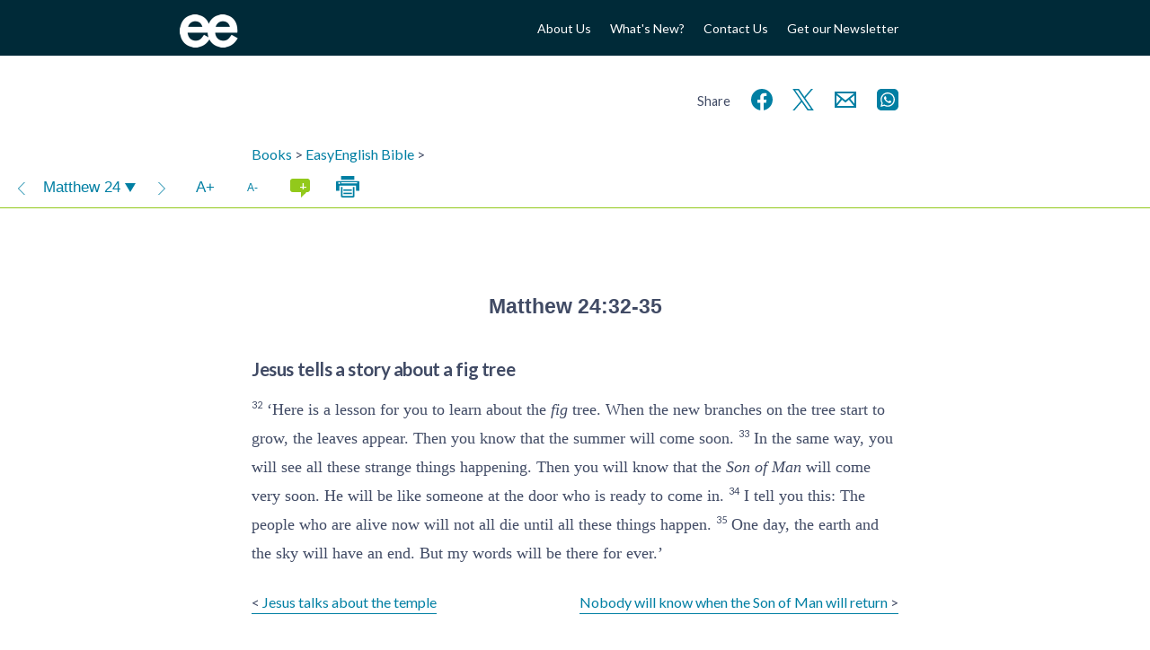

--- FILE ---
content_type: text/javascript
request_url: https://www.easyenglish.bible/wp2014/wp-content/litespeed/js/de6dba20bcf2c38a5b43e4af77bad5e5.js?ver=4e0c6
body_size: 1181
content:
jQuery(document).ready(function($){var navLoadRange=5;var loadChunk=function(ref){console.log("LOADING "+ref.r+': '+ref.b+'.'+ref.c);var booknum=bookIndexFromOSIS(ref.b)+1;if(booknum>=40)
booknum++;if(booknum<10)
booknum='0'+booknum;var url=window.dataURL+ref.r+'/'+booknum+ref.b+'EEB-'+pad(ref.c,3)+".html";return $.get(url).fail(function(event,jqxhr,settings,thrownError){console.log("Failed to load chunk")})}
var LoadingNext=!1;var loadNext=function(chunk){var $chunk=$(chunk);if($chunk.next().length>0||LoadingNext)
return;var ref={'r':$chunk.data('r'),'b':$chunk.data('b'),'c':parseInt($chunk.data('c'))};ref=nextRef(ref);LoadingNext=!0;var $vp=$chunk.closest('.viewer-pane');return loadChunk(ref).done(function(data){if($chunk.next().length>0)
return;var $newchunk=$('<div>').addClass('chunk').data(ref).append(data);buildChunk($newchunk);$chunk.after($newchunk);return ref}).always(function(){afterLoad($vp);LoadingNext=!1})}
var LoadingPrev=!1;var loadPrev=function(chunk){var $chunk=$(chunk);if($chunk.prev().length>0||LoadingPrev)
return;var ref={'r':$chunk.data('r'),'b':$chunk.data('b'),'c':parseInt($chunk.data('c'))};ref=prevRef(ref);LoadingPrev=!0;var $vp=$chunk.closest('.viewer-pane');return loadChunk(ref).done(function(data){if($chunk.prev().length>0)
return;var $newchunk=$('<div>').addClass('chunk').data(ref).append(data);buildChunk($newchunk);var top1=$chunk.position().top;var scroll1=$vp.scrollTop();$vp.css('-webkit-overflow-scrolling','auto');$chunk.before($newchunk);var scroll2=$vp.scrollTop();var top2=$chunk.position().top;if(scroll1==scroll2){var s1=$vp.scrollTop();$vp.scrollTop(scroll1+(top2-top1));var s2=$vp.scrollTop();$vp.css('-webkit-overflow-scrolling','touch')}
return ref}).always(function(){afterLoad($vp);LoadingPrev=!1})}
var lazyLoad=function($vp){try{loadPrev($('.chunk').firstBelow(0));loadNext($('.chunk').lastAbove($vp.height()))}catch(Ex){console.log(Ex)}}
setupLazyLoad=function($vp){$vp.scroll(_.throttle(function(){lazyLoad($vp)},333));setTimeout(function(){lazyLoad($vp)},100)}
buildChunk=function($chunk){$chunk=$($chunk);$chunk.attr('data-r',$chunk.data('r')).attr('data-b',$chunk.data('b')).attr('data-c',$chunk.data('c'));buildComments($chunk);$chunk.find('w, .comment_caller').attr('tabindex',0)}
var buildComments=function($chunk){var commentSelector='div[sfm="f"], li[sfm="ili"]';$chunk.find(commentSelector).each(function(i,e){var $e=$(e);if($e.parent().is('.comment_wrap'))
return;$e.nextUntil(':not('+commentSelector+')').addBack().wrapAll("<div class='comment_wrap'></div>").parent().before($("<div class='comment_caller show'><div class='comment_toggle show'></div></div>"));if($e.attr('sfm')=='ip'){$e.closest('.comment_wrap').addClass('ip').prev('.comment_caller').removeClass('show').find('.comment_toggle').removeClass('show')}})}
navTo=function($vp,ref){let url='';if(ref.url){url=resourceRoot+$vp.data('t')+'/'+ref.r+'/'+ref.url}else{url=resourceRoot+$vp.data('t')+'/'+ref.r+'/'+bookFromOSIS(ref.b).name.toLowerCase().replace(/ /g,'-')+'/'}
if(typeof(ref.c)!=='undefined')
url+=ref.c+'/';window.location=url;return}
afterLoad=function($vp){var prev=prevRef($vp.find('.chunk').first().data());if(prev===null)
$('.prev-chunk').hide();else $('.prev-chunk').show().find('span').text(refToHuman(prev));var next=nextRef($vp.find('.chunk').last().data());if(next===null)
$('.next-chunk').hide();else $('.next-chunk').show().find('span').text(refToHuman(next));setNavBarLocation($vp.closest('.viewer-window'),$vp)}
addTOC=function($vp){$chunk=$vp.find('.chunk');$headings=$chunk.find('h2, h3');if($headings.length>0){$toc=$('<ul class="toc"></ul>');$headings.each(function(i,h){if(h.id==='')
h.id='h-'+i;let $link=$('<li></li>').addClass('toc-'+h.tagName.toLowerCase());$link.append($('<a></a>').text($(h).text()).attr('href','#'+h.id));$toc.append($link)});$chunk.find('h1').after($toc)}}
jumpNav=function($vp,ref){return loadChunk(ref).done(function(data){var $newchunk=$('<div>').addClass('chunk').data(ref).append(data);buildChunk($newchunk);$vp.find('.viewer-content').empty().append($newchunk);return ref}).always(function(){afterLoad($vp);LoadingNext=!1})}
$('.next-chunk').click(function(ev){var $vp=$(ev.target).closest('.viewer-pane');loadNext($vp.find('.chunk').last()).done(function(ref){navTo($vp,ref)})})
$('.prev-chunk').click(function(ev){var $vp=$(ev.target).closest('.viewer-pane');loadPrev($vp.find('.chunk').first()).done(function(ref){navTo($vp,ref)})})})
;

--- FILE ---
content_type: text/javascript
request_url: https://www.easyenglish.bible/wp2014/wp-content/litespeed/js/98d8d48873bd4eefcdc8d731b91fe189.js?ver=ac8da
body_size: 918
content:
jQuery(document).ready(function($){try{getDefn=function(words,callback){var data={'action':'get_defns','words':words.join(',')};jQuery.get(ajaxurl,data,function(response){var new_defs=JSON.parse(response);for(k in new_defs)
defns[k]=new_defs[k];if(callback)
callback();});};getReftext=function(ref,callback){var data={'action':'get_reftext','ref':ref};jQuery.get(ajaxurl,data,function(response){var new_refs=JSON.parse(response);for(k in new_refs){reftexts[k]=new_refs[k]}
if(callback)
callback();})};addDefnHover=function($vw){$vw.on('click','w',function(ev){var $e=$(ev.target).closest('w');var orig=$e.attr('l');var lemma=orig.toLowerCase().trim().replace(/ /g,'-').replace(/[^%a-z0-9 _-]/g,'');var def=defns[lemma];if(def==undefined){getDefn([lemma],function(){if(!defns[lemma])
defns[lemma]={keyword:orig,defn:"Sorry, we could not find a definition at the moment."};$(ev.target).click()});return}
var $defn=$("<div class='defn'>").append("<h3>"+def.keyword).append("<p>"+def.defn);$defn.find('w, .comment_caller').attr('tabindex',0);if(def.url)
$defn.append("<a class='defn_more' href='"+def.url+"'>More</a>");showModal($vw,$defn);try{$.get('/word-def-analytics.htm',{word:lemma,},function(){})}catch(ex){}});$vw.on('click','.comment_caller',function(ev){$caller=$(ev.target);if(!$caller.is('.comment_caller'))
$caller=$caller.closest('.comment_caller');$caller.toggleClass('show').find('.comment_toggle').toggleClass('show');$caller.next('.comment_wrap').slideToggle()});$vw.on('keydown','w, .comment_caller',function(ev){if(ev.key=='Enter'||ev.key==' '){$(ev.target).click();ev.preventDefault()}})}
let reftexts={};addShortrefPopup=function($vw){$vw.on('click','a.shortref',function(ev){ev.preventDefault();let ref=ev.target.href;console.log(ref);var reftext=reftexts[ref];if(reftext==undefined){getReftext([ref],function(){if(!reftexts[ref]){alert("Sorry, we couldn't find that reference")}else{$(ev.target).click()}});return}
var $reftext=$("<div class='reftext'>").append("<h3>"+reftext.ref).append(reftext.text);showModal($vw,$reftext)})}
setupViewer=function($vw){console.log('Start Bible-Viewer');var $text=$vw.find('.viewer-content');var $nav=$vw.find('.viewer-nav');createNavBar($vw);$vw.find('.viewer-pane').each(function(i,vp){$vp=$(vp);buildChunk($vp.find('.chunk'));$vp.data('r',$vp.find('.chunk').data('r'))});var popupDefs=window.location.toString().match(dictionaryURL)?!1:!0;if(popupDefs){addDefnHover($vw)}else{$vw.find('w').each(function(i,e){var lemma=$(e).attr('l').toLowerCase().trim().replace(/ /g,'-');$(e).replaceWith('<a class="w" href="'+dictionaryURL+lemma+'/">'+$(e).text()+"</a>")})}
addShortrefPopup($vw)}
if($('body').is('.single-tf_resource_chunk')){setupViewer($('.viewer-window'));afterLoad($('.viewer-window .viewer-pane'))}
if($('body').is('.single-tf_resource')){console.log("loading defn hover");addDefnHover($('.entry-content'));addShortrefPopup($('.entry-content'))}
if(window.location.hash){var matches=window.location.hash.match(/^#v(\d+)/);if(matches){var v=matches[1];scrollTo($('v[v="'+v+'"]'))}}}catch(ex){console.log(ex)}})
;

--- FILE ---
content_type: text/javascript
request_url: https://www.easyenglish.bible/wp2014/wp-content/litespeed/js/553d667e7097398abe6bc02e6f05ae33.js?ver=86390
body_size: 1407
content:
books=[{sil:'GEN',osis:'Gen',name:'Genesis',chs:50,file:'genesis-taw.htm'},{sil:'EXO',osis:'Exod',name:'Exodus',chs:40,file:'exodus-taw.htm'},{sil:'LEV',osis:'Lev',name:'Leviticus',chs:27,file:'lev-taw.htm'},{sil:'NUM',osis:'Num',name:'Numbers',chs:36,file:'numbers-taw.htm'},{sil:'DEU',osis:'Deut',name:'Deuteronomy',chs:34,file:'deuteronomy-taw.htm'},{sil:'JOS',osis:'Josh',name:'Joshua',chs:24,file:'joshua-taw.htm'},{sil:'JDG',osis:'Judg',name:'Judges',chs:21,file:'judges-taw.htm'},{sil:'RUT',osis:'Ruth',name:'Ruth',chs:4,file:'ruth-taw.htm'},{sil:'1SA',osis:'1Sam',name:'1 Samuel',chs:31,file:'1-samuel-taw.htm'},{sil:'2SA',osis:'2Sam',name:'2 Samuel',chs:24,file:'2-samuel-taw.htm'},{sil:'1KI',osis:'1Kgs',name:'1 Kings',chs:22,file:'1-kings-taw.htm'},{sil:'2KI',osis:'2Kgs',name:'2 Kings',chs:25,file:'2-kings-taw.htm'},{sil:'1CH',osis:'1Chr',name:'1 Chronicles',chs:29,file:'1-chronicles-taw.htm'},{sil:'2CH',osis:'2Chr',name:'2 Chronicles',chs:36,file:'2-chronicles-taw.htm'},{sil:'EZR',osis:'Ezra',name:'Ezra',chs:10,file:'ezra-cg-taw.htm'},{sil:'NEH',osis:'Neh',name:'Nehemiah',chs:13,file:'nehemiah-taw.htm'},{sil:'EST',osis:'Esth',name:'Esther',chs:10,file:'esther-taw.htm'},{sil:'JOB',osis:'Job',name:'Job',chs:42,file:'job-taw.htm'},{sil:'PSA',osis:'Ps',name:'Psalm',chs:150,file:'psalms-list'},{sil:'PRO',osis:'Prov',name:'Proverbs',chs:31,file:'proverbs-taw.htm'},{sil:'ECC',osis:'Eccl',name:'Ecclesiastes',chs:12,file:'ecc-taw.htm'},{sil:'SNG',osis:'Song',name:'Song of Songs',chs:8,file:'song-of-solomon-taw.htm'},{sil:'ISA',osis:'Isa',name:'Isaiah',chs:66,file:'isaiah-taw.htm'},{sil:'JER',osis:'Jer',name:'Jeremiah',chs:52,file:'jeremiah-taw.htm'},{sil:'LAM',osis:'Lam',name:'Lamentations',chs:5,file:'lam-taw.htm'},{sil:'EZK',osis:'Ezek',name:'Ezekiel',chs:48,file:'ezekiel-taw.htm'},{sil:'DAN',osis:'Dan',name:'Daniel',chs:12,file:'daniel-taw.htm'},{sil:'HOS',osis:'Hos',name:'Hosea',chs:14,file:'hos-taw.htm'},{sil:'JOL',osis:'Joel',name:'Joel',chs:3,file:'joel-taw.htm'},{sil:'AMO',osis:'Amos',name:'Amos',chs:9,file:'amos-taw.htm'},{sil:'OBA',osis:'Obad',name:'Obadiah',chs:1,file:'obadiah-taw.htm'},{sil:'JON',osis:'Jonah',name:'Jonah',chs:4,file:'jonah-taw.htm'},{sil:'MIC',osis:'Mic',name:'Micah',chs:7,file:'micah-taw.htm'},{sil:'NAM',osis:'Nah',name:'Nahum',chs:3,file:'nahum-taw.htm'},{sil:'HAB',osis:'Hab',name:'Habakkuk',chs:3,file:'habakkuk-taw.htm'},{sil:'ZEP',osis:'Zeph',name:'Zephaniah',chs:3,file:'zeph-taw.htm'},{sil:'HAG',osis:'Hag',name:'Haggai',chs:2,file:'hag-taw.htm'},{sil:'ZEC',osis:'Zech',name:'Zechariah',chs:14,file:'zech-taw.htm'},{sil:'MAL',osis:'Mal',name:'Malachi',chs:4,file:'malachi-taw.htm'},{sil:'MAT',osis:'Matt',name:'Matthew',chs:28,file:'matthew-taw.htm'},{sil:'MRK',osis:'Mark',name:'Mark',chs:16,file:'mark-taw.htm'},{sil:'LUK',osis:'Luke',name:'Luke',chs:24,file:'luke-taw.htm'},{sil:'JHN',osis:'John',name:'John',chs:21,file:'john-taw.htm'},{sil:'ACT',osis:'Acts',name:'Acts',chs:28,file:'acts-taw.htm'},{sil:'ROM',osis:'Rom',name:'Romans',chs:16,file:'romans-taw.htm'},{sil:'1CO',osis:'1Cor',name:'1 Corinthians',chs:16,file:'1-corinthians-taw.htm'},{sil:'2CO',osis:'2Cor',name:'2 Corinthians',chs:13,file:'2-corinthians-taw.htm'},{sil:'GAL',osis:'Gal',name:'Galatians',chs:6,file:'galatians-taw.htm'},{sil:'EPH',osis:'Eph',name:'Ephesians',chs:6,file:'ephesians-taw.htm'},{sil:'PHP',osis:'Phil',name:'Philippians',chs:4,file:'philippians-taw.htm'},{sil:'COL',osis:'Col',name:'Colossians',chs:4,file:'colossians-taw.htm'},{sil:'1TH',osis:'1Thess',name:'1 Thessalonians',chs:5,file:'1thess-taw.htm'},{sil:'2TH',osis:'2Thess',name:'2 Thessalonians',chs:3,file:'2thess-taw.htm'},{sil:'1TI',osis:'1Tim',name:'1 Timothy',chs:6,file:'1tim-taw.htm'},{sil:'2TI',osis:'2Tim',name:'2 Timothy',chs:4,file:'2tim-taw.htm'},{sil:'TIT',osis:'Titus',name:'Titus',chs:3,file:'titus-taw.htm'},{sil:'PHM',osis:'Phlm',name:'Philemon',chs:1,file:'philemon-taw.htm'},{sil:'HEB',osis:'Heb',name:'Hebrews',chs:13,file:'hebrews-taw.htm'},{sil:'JAS',osis:'Jas',name:'James',chs:5,file:'james-taw.htm'},{sil:'1PE',osis:'1Pet',name:'1 Peter',chs:5,file:'1peter-taw.htm'},{sil:'2PE',osis:'2Pet',name:'2 Peter',chs:3,file:'2peter-taw.htm'},{sil:'1JN',osis:'1John',name:'1 John',chs:5,file:'1-john-taw.htm'},{sil:'2JN',osis:'2John',name:'2 John',chs:1,file:'2-john-taw.htm'},{sil:'3JN',osis:'3John',name:'3 John',chs:1,file:'3-john-taw.htm'},{sil:'JUD',osis:'Jude',name:'Jude',chs:1,file:'jude-taw.htm'},{sil:'REV',osis:'Rev',name:'Revelation',chs:22,file:'rev-taw.htm'}];bookFromOSIS=function(osis){ret=null;books.forEach(function(b,i){if(b.osis==osis)
ret=b});return ret}
bookIndexFromOSIS=function(osis){ret=1;books.forEach(function(b,i){if(b.osis==osis)
ret=i;i++});return ret}
compareRefs=function(ref1,ref2){ref1.c=parseInt(ref1.c);ref2.c=parseInt(ref2.c);if(ref1.b==ref2.b)
return ref2.c-ref1.c;ref1.bi=bookIndexFromOSIS(ref1.b);ref2.bi=bookIndexFromOSIS(ref2.b);var sign=1;if(ref1.bi>ref2.bi){tmp=ref1;ref1=ref2;ref2=tmp;sign=-1}
diff=0;for(var i=ref1.bi;i<ref2.bi;i++){diff+=books[i].chs}
diff-=ref1.c;diff+=ref2.c;return diff*sign}
function prevRef(ref){ref=Object.assign({},ref);if(ref.c>0)
ref.c--;else{var nextBookIndex=bookIndexFromOSIS(ref.b)-1;if(nextBookIndex<0)
return null;ref.b=books[nextBookIndex].osis;ref.c=books[nextBookIndex].chs}
return ref}
function nextRef(ref){ref=Object.assign({},ref);var bookdata=bookFromOSIS(ref.b);if(bookdata==null)
return null;if(ref.c<bookdata.chs)
ref.c++;else{var nextBookIndex=bookIndexFromOSIS(ref.b)+1;if(nextBookIndex>=books.length)
return null;ref.b=books[nextBookIndex].osis;ref.c=0}
return ref}
function refToHuman(ref){if(ref.b=='INTRO'){return'Intro'}
if(ref.c==0){return'Introduction to '+bookFromOSIS(ref.b).name}else{if(ref.b=='PSA')
return bookFromOSIS(ref.b).name+' '+ref.c;else return bookFromOSIS(ref.b).name+' Chapter '+ref.c}}
;

--- FILE ---
content_type: text/javascript
request_url: https://www.easyenglish.bible/wp2014/wp-content/litespeed/js/1f544cf92de0a9719decaa48a7477a10.js?ver=82bd0
body_size: 21752
content:
(function(){var l,la,s,T={}.hasOwnProperty;this.bcv_parser=l=function(){function k(){var b,h,c;this.options={};c=k.prototype.options;for(b in c)T.call(c,b)&&(h=c[b],this.options[b]=h);this.versification_system(this.options.versification_system)}k.prototype.s="";k.prototype.entities=[];k.prototype.passage=null;k.prototype.regexps={};k.prototype.options={consecutive_combination_strategy:"combine",osis_compaction_strategy:"b",book_sequence_strategy:"ignore",invalid_sequence_strategy:"ignore",sequence_combination_strategy:"combine",invalid_passage_strategy:"ignore",zero_chapter_strategy:"error",zero_verse_strategy:"error",non_latin_digits_strategy:"ignore",book_alone_strategy:"ignore",captive_end_digits_strategy:"delete",end_range_digits_strategy:"verse",include_apocrypha:!1,ps151_strategy:"c",versification_system:"default",case_sensitive:"none"};k.prototype.parse=function(b){var h;this.reset();this.s=b;b=this.replace_control_characters(b);h=this.match_books(b);b=h[0];this.passage.books=h[1];this.entities=this.match_passages(b);return this};k.prototype.reset=function(){this.s="";this.entities=[];if(this.passage)return this.passage.books=[],this.passage.indices={};this.passage=new la;this.passage.options=this.options;return this.passage.translations=this.translations};k.prototype.set_options=function(b){var h,c;for(h in b)if(T.call(b,h))if(c=b[h],"include_apocrypha"===h||"versification_system"===h||"case_sensitive"===h)this[h](c);else this.options[h]=c;return this};k.prototype.include_apocrypha=function(b){if(null==b||!0!==b&&!1!==b)return this;this.options.include_apocrypha=b;this.regexps.books=this.regexps.get_books(b,this.options.case_sensitive);!0===b?this.translations["default"].chapters.Ps[150]=this.translations["default"].chapters.Ps151[0]:!1===b&&151===this.translations["default"].chapters.Ps.length&&this.translations["default"].chapters.Ps.pop();return this};k.prototype.versification_system=function(b){var h,c;if(null==b||null==this.translations.alternates[b])return this;this.options.versification_system=b;null==(c=this.translations.alternates)["default"]&&(c["default"]={order:null,chapters:{}});null!=this.translations.alternates[b].order&&(null==this.translations.alternates["default"].order&&(this.translations.alternates["default"].order=s.shallow_clone(this.translations["default"].order)),this.translations["default"].order=s.shallow_clone(this.translations.alternates[b].order));if(null!=this.translations.alternates[b].chapters)for(h in c=this.translations.alternates[b].chapters,c)T.call(c,h)&&(b=c[h],null==this.translations.alternates["default"].chapters[h]&&(this.translations.alternates["default"].chapters[h]=s.shallow_clone_array(this.translations["default"].chapters[h])),this.translations["default"].chapters[h]=s.shallow_clone_array(b));this.include_apocrypha(this.options.include_apocrypha);return this};k.prototype.case_sensitive=function(b){if(null==b||"none"!==b&&"books"!==b||b===this.options.case_sensitive)return this;this.options.case_sensitive=b;this.regexps.books=this.regexps.get_books(this.options.include_apocrypha,b);return this};k.prototype.replace_control_characters=function(b){b=b.replace(this.regexps.control," ");"replace"===this.options.non_latin_digits_strategy&&(b=b.replace(/[\u0660\u06f0\u07c0\u0966\u09e6\u0a66\u0ae6\u0b660\u0c66\u0ce6\u0d66\u0e50\u0ed0\u0f20\u1040\u1090\u17e0\u1810\u1946\u19d0\u1a80\u1a90\u1b50\u1bb0\u1c40\u1c50\ua620\ua8d0\ua900\ua9d0\uaa50\uabf0\uff10]/g,"0"),b=b.replace(/[\u0661\u06f1\u07c1\u0967\u09e7\u0a67\u0ae7\u0b67\u0be7\u0c67\u0ce7\u0d67\u0e51\u0ed1\u0f21\u1041\u1091\u17e1\u1811\u1947\u19d1\u1a81\u1a91\u1b51\u1bb1\u1c41\u1c51\ua621\ua8d1\ua901\ua9d1\uaa51\uabf1\uff11]/g,"1"),b=b.replace(/[\u0662\u06f2\u07c2\u0968\u09e8\u0a68\u0ae8\u0b68\u0be8\u0c68\u0ce8\u0d68\u0e52\u0ed2\u0f22\u1042\u1092\u17e2\u1812\u1948\u19d2\u1a82\u1a92\u1b52\u1bb2\u1c42\u1c52\ua622\ua8d2\ua902\ua9d2\uaa52\uabf2\uff12]/g,"2"),b=b.replace(/[\u0663\u06f3\u07c3\u0969\u09e9\u0a69\u0ae9\u0b69\u0be9\u0c69\u0ce9\u0d69\u0e53\u0ed3\u0f23\u1043\u1093\u17e3\u1813\u1949\u19d3\u1a83\u1a93\u1b53\u1bb3\u1c43\u1c53\ua623\ua8d3\ua903\ua9d3\uaa53\uabf3\uff13]/g,"3"),b=b.replace(/[\u0664\u06f4\u07c4\u096a\u09ea\u0a6a\u0aea\u0b6a\u0bea\u0c6a\u0cea\u0d6a\u0e54\u0ed4\u0f24\u1044\u1094\u17e4\u1814\u194a\u19d4\u1a84\u1a94\u1b54\u1bb4\u1c44\u1c54\ua624\ua8d4\ua904\ua9d4\uaa54\uabf4\uff14]/g,"4"),b=b.replace(/[\u0665\u06f5\u07c5\u096b\u09eb\u0a6b\u0aeb\u0b6b\u0beb\u0c6b\u0ceb\u0d6b\u0e55\u0ed5\u0f25\u1045\u1095\u17e5\u1815\u194b\u19d5\u1a85\u1a95\u1b55\u1bb5\u1c45\u1c55\ua625\ua8d5\ua905\ua9d5\uaa55\uabf5\uff15]/g,"5"),b=b.replace(/[\u0666\u06f6\u07c6\u096c\u09ec\u0a6c\u0aec\u0b6c\u0bec\u0c6c\u0cec\u0d6c\u0e56\u0ed6\u0f26\u1046\u1096\u17e6\u1816\u194c\u19d6\u1a86\u1a96\u1b56\u1bb6\u1c46\u1c56\ua626\ua8d6\ua906\ua9d6\uaa56\uabf6\uff16]/g,"6"),b=b.replace(/[\u0667\u06f7\u07c7\u096d\u09ed\u0a6d\u0aed\u0b6d\u0bed\u0c6d\u0ced\u0d6d\u0e57\u0ed7\u0f27\u1047\u1097\u17e7\u1817\u194d\u19d7\u1a87\u1a97\u1b57\u1bb7\u1c47\u1c57\ua627\ua8d7\ua907\ua9d7\uaa57\uabf7\uff17]/g,"7"),b=b.replace(/[\u0668\u06f8\u07c8\u096e\u09ee\u0a6e\u0aee\u0b6e\u0bee\u0c6e\u0cee\u0d6e\u0e58\u0ed8\u0f28\u1048\u1098\u17e8\u1818\u194e\u19d8\u1a88\u1a98\u1b58\u1bb8\u1c48\u1c58\ua628\ua8d8\ua908\ua9d8\uaa58\uabf8\uff18]/g,"8"),b=b.replace(/[\u0669\u06f9\u07c9\u096f\u09ef\u0a6f\u0aef\u0b6f\u0bef\u0c6f\u0cef\u0d6f\u0e59\u0ed9\u0f29\u1049\u1099\u17e9\u1819\u194f\u19d9\u1a89\u1a99\u1b59\u1bb9\u1c49\u1c59\ua629\ua8d9\ua909\ua9d9\uaa59\uabf9\uff19]/g,"9"));return b};k.prototype.match_books=function(b){var h,c,e,f,n;c=[];n=this.regexps.books;e=0;for(f=n.length;e<f;e++)h=n[e],b=b.replace(h.regexp,function(b,e,f){c.push({value:f,parsed:h.osis});return""+e+"\u001f"+(c.length-1)+(null!=h.extra?"/"+h.extra:"")+"\u001f"});b=b.replace(this.regexps.translations,function(b){c.push({value:b,parsed:b.toLowerCase()});return"\u001e"+(c.length-1)+"\u001e"});return[b,this.get_book_indices(c,b)]};k.prototype.get_book_indices=function(b,h){var c,e,f;c=0;for(f=/([\x1f\x1e])(\d+)(?:\/\d+)?\1/g;e=f.exec(h);)b[e[2]].start_index=e.index+c,c+=b[e[2]].value.length-e[0].length;return b};k.prototype.match_passages=function(b){var h,c,e,f,n,q;for(c=[];f=this.regexps.escaped_passage.exec(b);)e=f[0],q=f[1],h=f[2],n=q.length,f.index+=e.length-n,/\s[2-9]\d\d\s*$|\s\d{4,}\s*$/.test(q)&&(e=/\s+\d+\s*$/,q=q.replace(e,"")),/[\d\x1f\x1e)]$/.test(q)||(q=this.replace_match_end(q)),"delete"===this.options.captive_end_digits_strategy&&(f=f.index+q.length,b.length>f&&/^\w/.test(b.substr(f,1))&&(q=q.replace(/[\s*]+\d+$/,"")),q=q.replace(/(\x1e[)\]]?)[\s*]*\d+$/,"$1")),q=q.replace(/[A-Z]+/g,function(b){return b.toLowerCase()}),e=q.substr(0,1==="\u001f")?0:q.split("\u001f")[0].length,f={value:na.parse(q),type:"base",start_index:this.passage.books[h].start_index-e,match:q},"full"===this.options.book_alone_strategy&&1===f.value.length&&"b"===f.value[0].type&&0===e&&1===this.passage.books[h].parsed.length&&/^[234]/.test(this.passage.books[h].parsed[0])&&this.create_book_range(b,f,h),h=this.passage.handle_obj(f)[0],c=c.concat(h),n=this.adjust_regexp_end(h,n,q.length),0<n&&(this.regexps.escaped_passage.lastIndex-=n);return c};k.prototype.adjust_regexp_end=function(b,h,c){var e;e=0;0<b.length?e=h-b[b.length-1].indices[1]-1:h!==c&&(e=h-c);return e};k.prototype.replace_match_end=function(b){var h,c;for(c=b.length;h=this.regexps.match_end_split.exec(b);)c=h.index+h[0].length;c<b.length&&(b=b.substr(0,c));return b};k.prototype.create_book_range=function(b,h,c){var e,f,n,q,ga;e=[k.prototype.regexps.first,k.prototype.regexps.second,k.prototype.regexps.third];n=parseInt(this.passage.books[c].parsed[0].substr(0,1),10);for(f=ga=1;1<=n?ga<n:ga>n;f=1<=n?++ga:--ga)if(q=f===n-1?k.prototype.regexps.range_and:k.prototype.regexps.range_only,q=b.match(RegExp("(?:^|\\W)("+e[f-1]+"\\s*"+q+"\\s*)\\x1f"+c+"\\x1f","i")),null!=q)return this.add_book_range_object(h,q,f);return!1};k.prototype.add_book_range_object=function(b,h,c){var e;e=h[1].length;b.value[0]={type:"b_range_pre",value:[{type:"b_pre",value:c.toString(),indices:[h.index,h.index+e]},b.value[0]],indices:[0,b.value[0].indices[1]+e]};b.value[0].value[1].indices[0]+=e;b.value[0].value[1].indices[1]+=e;b.start_index-=e;return b.match=h[1]+b.match};k.prototype.osis=function(){var b,h,c,e,f;h=[];f=this.parsed_entities();c=0;for(e=f.length;c<e;c++)b=f[c],0<b.osis.length&&h.push(b.osis);return h.join(",")};k.prototype.osis_and_translations=function(){var b,h,c,e,f;h=[];f=this.parsed_entities();c=0;for(e=f.length;c<e;c++)b=f[c],0<b.osis.length&&h.push([b.osis,b.translations.join(",")]);return h};k.prototype.osis_and_indices=function(){var b,h,c,e,f;h=[];f=this.parsed_entities();c=0;for(e=f.length;c<e;c++)b=f[c],0<b.osis.length&&h.push({osis:b.osis,translations:b.translations,indices:b.indices});return h};k.prototype.parsed_entities=function(){var b,h,c,e,f,n,q,k,l,t,r,s,C;n=[];h=t=0;for(s=this.entities.length;0<=s?t<s:t>s;h=0<=s?++t:--t)if(b=this.entities[h],b.type&&"translation_sequence"===b.type&&0<n.length&&h===n[n.length-1].entity_id+1&&(n[n.length-1].indices[1]=b.absolute_indices[1]),null!=b.passages&&("b"!==b.type&&"b_range"!==b.type||"ignore"!==this.options.book_alone_strategy)){l=[];k=null;if(null!=b.passages[0].translations)for(r=b.passages[0].translations,e=0,q=r.length;e<q;e++)f=r[e],c=0<(null!=(C=f.osis)?C.length:void 0)?f.osis:"",null==k&&(k=f.alias),l.push(c);else l=[""],k="default";f=[];e=b.passages.length;for(c=r=0;0<=e?r<e:r>e;c=0<=e?++r:--r){q=b.passages[c];null==q.type&&(q.type=b.type);if(!1===q.valid.valid&&("ignore"===this.options.invalid_sequence_strategy&&"sequence"===b.type&&this.snap_sequence("ignore",b,f,c,e),"ignore"===this.options.invalid_passage_strategy))continue;"b"!==q.type&&"b_range"!==q.type||"ignore"!==this.options.book_sequence_strategy||"sequence"!==b.type?(null==q.absolute_indices&&(q.absolute_indices=b.absolute_indices),f.push({osis:q.valid.valid?this.to_osis(q.start,q.end,k):"",type:q.type,indices:q.absolute_indices,translations:l,start:q.start,end:q.end,enclosed_indices:q.enclosed_absolute_indices,entity_id:h,entities:[q]})):this.snap_sequence("book",b,f,c,e)}if(0!==f.length)if(1<f.length&&"combine"===this.options.consecutive_combination_strategy&&(f=this.combine_consecutive_passages(f,k)),"separate"===this.options.sequence_combination_strategy)n=n.concat(f);else{k=[];c=f.length-1;null!=f[c].enclosed_indices&&0<=f[c].enclosed_indices[1]&&(b.absolute_indices[1]=f[c].enclosed_indices[1]);e=0;for(q=f.length;e<q;e++)c=f[e],0<c.osis.length&&k.push(c.osis);n.push({osis:k.join(","),indices:b.absolute_indices,translations:l,entity_id:h,entities:f})}}return n};k.prototype.to_osis=function(b,h,c){var e;null==h.c&&null==h.v&&b.b===h.b&&null==b.c&&null==b.v&&"first_chapter"===this.options.book_alone_strategy&&(h.c=1);null==b.c&&(b.c=1);null==b.v&&(b.v=1);null==h.c&&(h.c=this.passage.translations[c].chapters[h.b].length);null==h.v&&(h.v=this.passage.translations[c].chapters[h.b][h.c-1]);this.options.include_apocrypha&&"b"===this.options.ps151_strategy&&(151===b.c&&"Ps"===b.b||151===h.c&&"Ps"===h.b)&&this.fix_ps151(b,h,c);"b"===this.options.osis_compaction_strategy&&1===b.c&&1===b.v&&h.c===this.passage.translations[c].chapters[h.b].length&&h.v===this.passage.translations[c].chapters[h.b][h.c-1]?(c=b.b,e=h.b):2>=this.options.osis_compaction_strategy.length&&1===b.v&&h.v===this.passage.translations[c].chapters[h.b][h.c-1]?(c=b.b+"."+b.c.toString(),e=h.b+"."+h.c.toString()):(c=b.b+"."+b.c.toString()+"."+b.v.toString(),e=h.b+"."+h.c.toString()+"."+h.v.toString());c=c===e?c:c+"-"+e;null!=b.extra&&(c=b.extra+","+c);null!=h.extra&&(c+=","+h.extra);return c};k.prototype.fix_ps151=function(b,h,c){if(151===b.c&&"Ps"===b.b){if(151===h.c&&"Ps"===h.b)return b.b="Ps151",b.c=1,h.b="Ps151",h.c=1;b.extra=this.to_osis({b:"Ps151",c:1,v:b.v},{b:"Ps151",c:1,v:this.passage.translations[c].chapters.Ps151[0]},c);b.b="Prov";b.c=1;return b.v=1}h.extra=this.to_osis({b:"Ps151",c:1,v:1},{b:"Ps151",c:1,v:h.v},c);h.c=150;return h.v=this.passage.translations[c].chapters.Ps[149]};k.prototype.combine_consecutive_passages=function(b,h){var c,e,f,n,q,k,l,t,r,s;l=[];t={};q=b.length-1;c=-1;e=!1;for(f=s=0;0<=q?s<=q:s>=q;f=0<=q?++s:--s)k=b[f],0<k.osis.length?(r=l.length-1,n=!1,k.enclosed_indices[0]!==c&&(c=k.enclosed_indices[0]),0<=c&&(f===q||b[f+1].enclosed_indices[0]!==k.enclosed_indices[0])&&(e=n=!0),this.is_verse_consecutive(t,k.start,h)?(l[r].end=k.end,l[r].is_enclosed_last=n,l[r].indices[1]=k.indices[1],l[r].enclosed_indices[1]=k.enclosed_indices[1],l[r].osis=this.to_osis(l[r].start,k.end,h)):l.push(k),t={b:k.end.b,c:k.end.c,v:k.end.v}):(l.push(k),t={});e&&this.snap_enclosed_indices(l);return l};k.prototype.snap_enclosed_indices=function(b){var h,c,e;c=0;for(e=b.length;c<e;c++)h=b[c],null!=h.is_enclosed_last&&(0>h.enclosed_indices[0]&&h.is_enclosed_last&&(h.indices[1]=h.enclosed_indices[1]),delete h.is_enclosed_last);return b};k.prototype.is_verse_consecutive=function(b,h,c){var e;if(null==b.b)return!1;e=null!=this.passage.translations[c].order?this.passage.translations[c].order:this.passage.translations["default"].order;if(b.b===h.b)if(b.c===h.c){if(b.v===h.v-1)return!0}else{if(1===h.v&&b.c===h.c-1&&b.v===this.passage.translations[c].chapters[b.b][b.c-1])return!0}else if(1===h.c&&1===h.v&&e[b.b]===e[h.b]-1&&b.c===this.passage.translations[c].chapters[b.b].length&&b.v===this.passage.translations[c].chapters[b.b][b.c-1])return!0;return!1};k.prototype.snap_sequence=function(b,h,c,e,f){var n;n=h.passages[e];n.absolute_indices[0]===h.absolute_indices[0]&&e<f-1&&this.get_snap_sequence_i(h.passages,e,f)!==e?(h.absolute_indices[0]=h.passages[e+1].absolute_indices[0],this.remove_absolute_indices(h.passages,e+1)):n.absolute_indices[1]===h.absolute_indices[1]&&0<e?h.absolute_indices[1]=0<c.length?c[c.length-1].indices[1]:h.passages[e-1].absolute_indices[1]:"book"===b&&e<f-1&&!this.starts_with_book(h.passages[e+1])&&(h.passages[e+1].absolute_indices[0]=n.absolute_indices[0]);return h};k.prototype.get_snap_sequence_i=function(b,h,c){var e,f,n;for(e=f=n=h+1;n<=c?f<c:f>c;e=n<=c?++f:--f){if(this.starts_with_book(b[e]))return e;if(b[e].valid.valid)break}return h};k.prototype.starts_with_book=function(b){return"b"===b.type.substr(0,1)||("range"===b.type||"ff"===b.type)&&"b"===b.start.type.substr(0,1)?!0:!1};k.prototype.remove_absolute_indices=function(b,h){var c,e,f,n,q,k;if(0>b[h].enclosed_absolute_indices[0])return!1;c=b[h].enclosed_absolute_indices;f=c[0];c=c[1];k=b.slice(h);n=0;for(q=k.length;n<q;n++)if(e=k[n],e.enclosed_absolute_indices[0]===f&&e.enclosed_absolute_indices[1]===c)e.enclosed_absolute_indices=[-1,-1];else break;return!0};return k}();la=function(){function k(){}k.prototype.books=[];k.prototype.indices={};k.prototype.options={};k.prototype.translations={};k.prototype.handle_array=function(b,h,c){var e,f,n;null==h&&(h=[]);null==c&&(c={});f=0;for(n=b.length;f<n;f++){e=b[f];if("stop"===e.type)break;c=this.handle_obj(e,h,c);h=c[0];c=c[1]}return[h,c]};k.prototype.handle_obj=function(b,h,c){return null!=b.type&&null!=this[b.type]?this[b.type](b,h,c):[h,c]};k.prototype.b=function(b,h,c){var e,f,n,q,k;b.start_context=s.shallow_clone(c);b.passages=[];c=[];k=this.books[b.value].parsed;n=0;for(q=k.length;n<q;n++)e=k[n],f=this.validate_ref(b.start_context.translations,{b:e}),e={start:{b:e},end:{b:e},valid:f},0===b.passages.length&&f.valid?b.passages.push(e):c.push(e);0===b.passages.length&&b.passages.push(c.shift());0<c.length&&(b.passages[0].alternates=c);null!=b.start_context.translations&&(b.passages[0].translations=b.start_context.translations);null==b.absolute_indices&&(b.absolute_indices=this.get_absolute_indices(b.indices));h.push(b);c={b:b.passages[0].start.b};null!=b.start_context.translations&&(c.translations=b.start_context.translations);return[h,c]};k.prototype.b_range=function(b,h,c){return this.range(b,h,c)};k.prototype.b_range_pre=function(b,h,c){var e,f;b.start_context=s.shallow_clone(c);b.passages=[];e=this.pluck("b",b.value);c=this.b(e,[],c);e=c[0][0];c=c[1];null==b.absolute_indices&&(b.absolute_indices=this.get_absolute_indices(b.indices));f={b:b.value[0].value+e.passages[0].start.b.substr(1),type:"b"};b.passages=[{start:f,end:e.passages[0].end,valid:e.passages[0].valid}];null!=b.start_context.translations&&(b.passages[0].translations=b.start_context.translations);h.push(b);return[h,c]};k.prototype.base=function(b,h,c){this.indices=this.calculate_indices(b.match,b.start_index);return this.handle_array(b.value,h,c)};k.prototype.bc=function(b,h,c){var e,f,n,k,l,w,t,r,I;b.start_context=s.shallow_clone(c);b.passages=[];this.reset_context(c,["b","c","v"]);n=this.pluck("c",b.value).value;e=[];I=this.books[this.pluck("b",b.value).value].parsed;t=0;for(r=I.length;t<r;t++)f=I[t],k="c",w=this.validate_ref(b.start_context.translations,{b:f,c:n}),l={start:{b:f},end:{b:f},valid:w},w.messages.start_chapter_not_exist_in_single_chapter_book&&(l.valid=this.validate_ref(b.start_context.translations,{b:f,v:n}),l.start.c=1,l.end.c=1,k="v"),l.start[k]=n,f=this.fix_start_zeroes(l.valid,l.start.c,l.start.v),l.start.c=f[0],l.start.v=f[1],l.end[k]=l.start[k],0===b.passages.length&&l.valid.valid?b.passages.push(l):e.push(l);0===b.passages.length&&b.passages.push(e.shift());0<e.length&&(b.passages[0].alternates=e);null!=b.start_context.translations&&(b.passages[0].translations=b.start_context.translations);null==b.absolute_indices&&(b.absolute_indices=this.get_absolute_indices(b.indices));this.set_context_from_object(c,["b","c","v"],b.passages[0].start);h.push(b);return[h,c]};k.prototype.bc_title=function(b,h,c){var e,f,n,k;b.start_context=s.shallow_clone(c);c=this.bc(this.pluck("bc",b.value),[],c);e=c[0][0];c=c[1];if("Ps"!==e.passages[0].start.b.substr(0,2)&&null!=e.passages[0].alternates)for(f=n=0,k=e.passages[0].alternates.length;0<=k?n<k:n>k;f=0<=k?++n:--n)if("Ps"===e.passages[0].alternates[f].start.b.substr(0,2)){e.passages[0]=e.passages[0].alternates[f];break}if("Ps"!==e.passages[0].start.b.substr(0,2))return h.push(e),[h,c];this.books[this.pluck("b",e.value).value].parsed=["Ps"];e=this.pluck("title",b.value);b.value[1]={type:"v",value:[{type:"integer",value:1,indices:e.indices}],indices:e.indices};b.original_type="bc_title";b.type="bcv";return this.bcv(b,h,b.start_context)};k.prototype.bcv=function(b,h,c){var e,f,n,k,l,w,t,r;b.start_context=s.shallow_clone(c);b.passages=[];this.reset_context(c,["b","c","v"]);n=this.pluck("bc",b.value);k=this.pluck("c",n.value).value;l=this.pluck("v",b.value).value;e=[];r=this.books[this.pluck("b",n.value).value].parsed;w=0;for(t=r.length;w<t;w++)f=r[w],n=this.validate_ref(b.start_context.translations,{b:f,c:k,v:l}),l=this.fix_start_zeroes(n,k,l),k=l[0],l=l[1],f={start:{b:f,c:k,v:l},end:{b:f,c:k,v:l},valid:n},0===b.passages.length&&n.valid?b.passages.push(f):e.push(f);0===b.passages.length&&b.passages.push(e.shift());0<e.length&&(b.passages[0].alternates=e);null!=b.start_context.translations&&(b.passages[0].translations=b.start_context.translations);null==b.absolute_indices&&(b.absolute_indices=this.get_absolute_indices(b.indices));this.set_context_from_object(c,["b","c","v"],b.passages[0].start);h.push(b);return[h,c]};k.prototype.bv=function(b,h,c){var e;b.start_context=s.shallow_clone(c);e=b.value;e={indices:b.indices,value:[{type:"bc",value:[e[0],{type:"c",value:[{type:"integer",value:1}]}]},e[1]]};c=this.bcv(e,[],c);e=c[0][0];c=c[1];b.passages=e.passages;null!=b.start_context.translations&&(b.passages[0].translations=b.start_context.translations);null==b.absolute_indices&&(b.absolute_indices=this.get_absolute_indices(b.indices));h.push(b);return[h,c]};k.prototype.c=function(b,h,c){var e,f;b.start_context=s.shallow_clone(c);e="integer"===b.type?b.value:this.pluck("integer",b.value).value;f=this.validate_ref(b.start_context.translations,{b:c.b,c:e});if(!f.valid&&f.messages.start_chapter_not_exist_in_single_chapter_book)return this.v(b,h,c);e=this.fix_start_zeroes(f,e)[0];b.passages=[{start:{b:c.b,c:e},end:{b:c.b,c:e},valid:f}];null!=b.start_context.translations&&(b.passages[0].translations=b.start_context.translations);h.push(b);c.c=e;this.reset_context(c,["v"]);null==b.absolute_indices&&(b.absolute_indices=this.get_absolute_indices(b.indices));return[h,c]};k.prototype.c_psalm=function(b,h,c){var e;b.original_type=b.type;b.original_value=b.value;b.type="bc";e=parseInt(this.books[b.value].value.match(/^\d+/)[0],10);b.value=[{type:"b",value:b.original_value,indices:b.indices},{type:"c",value:[{type:"integer",value:e,indices:b.indices}],indices:b.indices}];return this.bc(b,h,c)};k.prototype.c_title=function(b,h,c){b.start_context=s.shallow_clone(c);if("Ps"!==c.b)return this.c(b.value[0],h,c);c=this.pluck("title",b.value);b.value[1]={type:"v",value:[{type:"integer",value:1,indices:c.indices}],indices:c.indices};b.original_type="c_title";b.type="cv";return this.cv(b,h,b.start_context)};k.prototype.cv=function(b,h,c){var e,f,n;b.start_context=s.shallow_clone(c);e=this.pluck("c",b.value).value;f=this.pluck("v",b.value).value;n=this.validate_ref(b.start_context.translations,{b:c.b,c:e,v:f});f=this.fix_start_zeroes(n,e,f);e=f[0];f=f[1];b.passages=[{start:{b:c.b,c:e,v:f},end:{b:c.b,c:e,v:f},valid:n}];null!=b.start_context.translations&&(b.passages[0].translations=b.start_context.translations);h.push(b);c.c=e;c.v=f;null==b.absolute_indices&&(b.absolute_indices=this.get_absolute_indices(b.indices));return[h,c]};k.prototype.cb_range=function(b,h,c){var e,f,n;b.original_type=b.type;b.type="range";f=b.value;e=f[0];n=f[1];f=f[2];b.original_value=[e,n,f];b.value=[{type:"bc",value:[e,n],indices:b.indices},f];f.indices[1]=b.indices[1];return this.range(b,h,c)};k.prototype.cv_psalm=function(b,h,c){var e,f;b.start_context=s.shallow_clone(c);b.original_type=b.type;f=b.original_value=b.value;e=f[0];f=f[1];b.type="bcv";e=this.c_psalm(e,[],b.start_context)[0][0];b.value=[e,f];return this.bcv(b,h,c)};k.prototype.ff=function(b,h,c){b.start_context=s.shallow_clone(c);b.value.push({type:"integer",indices:b.indices,value:999});c=this.range(b,[],b.start_context);b=c[0][0];c=c[1];b.value.pop();null!=b.passages[0].valid.end_verse_not_exist&&delete b.passages[0].valid.end_verse_not_exist;null!=b.passages[0].valid.end_chapter_not_exist&&delete b.passages[0].valid.end_chapter_not_exist;null!=b.passages[0].end.original_c&&delete b.passages[0].end.original_c;h.push(b);null==b.absolute_indices&&(b.absolute_indices=this.get_absolute_indices(b.indices));return[h,c]};k.prototype.integer_title=function(b,h,c){b.start_context=s.shallow_clone(c);if("Ps"!==c.b)return this.integer(b.value[0],h,c);b.value[0]={type:"c",value:[b.value[0]],indices:[b.value[0].indices[0],b.value[0].indices[1]]};c=[b.indices[1]-5,b.indices[1]];b.value[1]={type:"v",value:[{type:"integer",value:1,indices:c}],indices:c};b.original_type="integer_title";b.type="cv";return this.cv(b,h,b.start_context)};k.prototype.integer=function(b,h,c){return null!=c.v?this.v(b,h,c):this.c(b,h,c)};k.prototype.sequence=function(b,h,c){var e,f,n,k,l,w,t,r;b.start_context=s.shallow_clone(c);b.passages=[];t=b.value;n=0;for(l=t.length;n<l;n++)for(e=t[n],c=this.handle_array(e,[],c),e=c[0],e=e[0],c=c[1],r=e.passages,k=0,w=r.length;k<w;k++)f=r[k],null==f.type&&(f.type=e.type),null==f.absolute_indices&&(f.absolute_indices=e.absolute_indices),null!=e.start_context.translations&&(f.translations=e.start_context.translations),f.enclosed_absolute_indices="sequence_post_enclosed"===e.type?e.absolute_indices:[-1,-1],b.passages.push(f);null==b.absolute_indices&&(b.absolute_indices=0<b.passages.length&&"sequence"===b.type?[b.passages[0].absolute_indices[0],b.passages[b.passages.length-1].absolute_indices[1]]:this.get_absolute_indices(b.indices));h.push(b);return[h,c]};k.prototype.sequence_post_enclosed=function(b,h,c){return this.sequence(b,h,c)};k.prototype.v=function(b,h,c){var e,f,n;f="integer"===b.type?b.value:this.pluck("integer",b.value).value;b.start_context=s.shallow_clone(c);e=null!=c.c?c.c:1;n=this.validate_ref(b.start_context.translations,{b:c.b,c:e,v:f});f=this.fix_start_zeroes(n,0,f)[1];b.passages=[{start:{b:c.b,c:e,v:f},end:{b:c.b,c:e,v:f},valid:n}];null!=b.start_context.translations&&(b.passages[0].translations=b.start_context.translations);null==b.absolute_indices&&(b.absolute_indices=this.get_absolute_indices(b.indices));h.push(b);c.v=f;return[h,c]};k.prototype.range=function(b,h,c){var e,f,n,k,l;b.start_context=s.shallow_clone(c);f=b.value;n=f[0];e=f[1];if("v"===e.type&&("bc"===n.type||"c"===n.type)&&"verse"===this.options.end_range_digits_strategy)return this.range_change_integer_end(b,h);c=this.handle_obj(n,[],c);n=c[0][0];c=c[1];c=this.handle_obj(e,[],c);e=c[0][0];c=c[1];b.value=[n,e];b.indices=[n.indices[0],e.indices[1]];delete b.absolute_indices;k={b:n.passages[0].start.b,c:n.passages[0].start.c,v:n.passages[0].start.v,type:n.type};f={b:e.passages[0].end.b,c:e.passages[0].end.c,v:e.passages[0].end.v,type:e.type};e.passages[0].valid.messages.start_chapter_is_zero&&(f.c=0);e.passages[0].valid.messages.start_verse_is_zero&&(f.v=0);l=this.validate_ref(b.start_context.translations,k,f);if(l.valid){if(e=this.range_handle_valid(l,b,n,k,e,f,h),n=e[0],e=e[1],n)return e}else return this.range_handle_invalid(l,b,n,k,e,f,h);null==b.absolute_indices&&(b.absolute_indices=this.get_absolute_indices(b.indices));b.passages=[{start:k,end:f,valid:l}];null!=b.start_context.translations&&(b.passages[0].translations=b.start_context.translations);h.push(b);return[h,c]};k.prototype.range_change_end=function(b,h,c){var e;e=b.value[1];"integer"===e.type?(e.original_value=e.value,e.value=c):"v"===e.type?(e=this.pluck("integer",e.value),e.original_value=e.value,e.value=c):"cv"===e.type&&(e=this.pluck("c",e.value),e.original_value=e.value,e.value=c);return this.handle_obj(b,h,b.start_context)};k.prototype.range_change_integer_end=function(b,h){var c,e;c=b.value;e=c[0];c=c[1];b.original_type=b.type;b.original_value=[e,c];b.type="integer"===e.type?"cv":e.type+"v";"integer"===e.type&&(b.value[0]={type:"c",value:[e],indices:e.indices});"integer"===c.type&&(b.value[1]={type:"v",value:[c],indices:c.indices});return this.handle_obj(b,h,b.start_context)};k.prototype.range_change_cv_end=function(b,h){var c,e,f;c=b.value;f=c[0];c=c[1];b.original_type=b.type;b.original_value=[f,c];b.type="sequence";e=c.value;c=e[0];e=e[1];c=s.shallow_clone(c);c.original_type=c.type;c.type="v";b.value=[[{type:"range",value:[f,c],indices:[f.indices[0],c.indices[1]]}],[e]];return this.sequence(b,h,b.start_context)};k.prototype.range_validate=function(b,h,c,e){b.messages.end_chapter_not_exist?(c.original_c=c.c,c.c=b.messages.end_chapter_not_exist,null!=c.v&&(c.v=this.validate_ref(e.start_context.translations,{b:c.b,c:c.c,v:999}).messages.end_verse_not_exist)):b.messages.end_verse_not_exist&&(c.original_v=c.v,c.v=b.messages.end_verse_not_exist);b.messages.end_verse_is_zero&&"allow"!==this.options.zero_verse_strategy&&(c.v=b.messages.end_verse_is_zero);b.messages.end_chapter_is_zero&&(c.c=b.messages.end_chapter_is_zero);b=this.fix_start_zeroes(b,h.c,h.v);h.c=b[0];h.v=b[1];return!0};k.prototype.range_check_new_end=function(b,h,c,e){var f,n;f=0;n=null;e.messages.end_chapter_before_start?n="c":e.messages.end_verse_before_start&&(n="v");null!=n&&(f=this.range_get_new_end_value(h,c,e,n));0<f&&(h={b:c.b,c:c.c,v:c.v},h[n]=f,b=this.validate_ref(b,h),b.valid||(f=0));return f};k.prototype.range_get_new_end_value=function(b,h,c,e){var f;f=0;if("c"===e&&c.messages.end_chapter_is_zero||"v"===e&&c.messages.end_verse_is_zero)return f;10<=b[e]&&10>h[e]&&b[e]-10*Math.floor(b[e]/10)<h[e]?f=h[e]+10*Math.floor(b[e]/10):100<=b[e]&&100>h[e]&&b[e]-100<h[e]&&(f=h[e]+100);return f};k.prototype.range_handle_valid=function(b,h,c,e,f,n,k){if(b.messages.end_chapter_not_exist&&"verse"===this.options.end_range_digits_strategy&&null==e.v&&("integer"===f.type||"v"===f.type)&&(c="v"===f.type?this.pluck("integer",f.value):f.value,c=this.validate_ref(h.start_context.translations,{b:e.b,c:e.c,v:c}),c.valid))return[!0,this.range_change_integer_end(h,k)];if(b.messages.end_chapter_not_exist&&"verse"===this.options.end_range_digits_strategy&&null!=e.v&&"cv"===f.type&&(c=this.validate_ref(h.start_context.translations,{b:n.b,c:e.c,v:n.c}),c.valid&&(c=this.validate_ref(h.start_context.translations,{b:n.b,c:e.c,v:n.v})),c.valid))return[!0,this.range_change_cv_end(h,k)];this.range_validate(b,e,n,h);return[!1,null]};k.prototype.range_handle_invalid=function(b,h,c,e,f,n,k){if((b.messages.end_chapter_before_start||b.messages.end_verse_before_start)&&("integer"===f.type||"v"===f.type)||b.messages.end_chapter_before_start&&"cv"===f.type)if(b=this.range_check_new_end(h.start_context.translations,e,n,b),0<b)return this.range_change_end(h,k,b);if("verse"===this.options.end_range_digits_strategy&&void 0===e.v&&("integer"===f.type||"v"===f.type)&&(b="v"===f.type?this.pluck("integer",f.value):f.value,e=this.validate_ref(h.start_context.translations,{b:e.b,c:e.c,v:b}),e.valid))return this.range_change_integer_end(h,k);e=[h.type,"sequence"];h.original_type=e[0];h.type=e[1];c=[[c,f],[[c],[f]]];h.original_value=c[0];h.value=c[1];return this.handle_obj(h,k,h.start_context)};k.prototype.translation_sequence=function(b,h,c){var e,f,n,k,l;f=[];f.push({translation:this.books[b.value[0].value].parsed});l=b.value[1];n=0;for(k=l.length;n<k;n++)e=l[n],e=this.books[this.pluck("translation",e).value].parsed,null!=e&&f.push({translation:e});n=0;for(k=f.length;n<k;n++)e=f[n],null!=this.translations.aliases[e.translation]?(e.alias=this.translations.aliases[e.translation].alias,e.osis=this.translations.aliases[e.translation].osis):(e.alias="default",e.osis=e.translation.toUpperCase());if(0<h.length){n=0;for(e=k=l=h.length-1;0>=l?0>=k:0<=k;e=0>=l?++k:--k)if(null!=h[e].original_type&&(h[e].type=h[e].original_type),null!=h[e].original_value&&(h[e].value=h[e].original_value),"translation_sequence"===h[e].type){n=e+1;break}n<h.length&&(h[n].start_context.translations=f,c=this.handle_array(h.slice(n),[],h[n].start_context),c=c[1])}null==b.absolute_indices&&(b.absolute_indices=this.get_absolute_indices(b.indices));h.push(b);this.reset_context(c,["translations"]);return[h,c]};k.prototype.pluck=function(b,h){var c,e,f;e=0;for(f=h.length;e<f;e++)if(c=h[e],null!=c.type&&c.type===b)return"c"===b||"v"===b?this.pluck("integer",c.value):c;return null};k.prototype.set_context_from_object=function(b,h,c){var e,f,k,l;l=[];f=0;for(k=h.length;f<k;f++)e=h[f],null!=c[e]&&l.push(b[e]=c[e]);return l};k.prototype.reset_context=function(b,h){var c,e,f,k;k=[];e=0;for(f=h.length;e<f;e++)c=h[e],k.push(delete b[c]);return k};k.prototype.fix_start_zeroes=function(b,h,c){b.valid&&(b.messages.start_chapter_is_zero&&(h=b.messages.start_chapter_is_zero),b.messages.start_verse_is_zero&&"allow"!==this.options.zero_verse_strategy&&(c=b.messages.start_verse_is_zero));return[h,c]};k.prototype.calculate_indices=function(b,h){var c,e,f,k,l,s,w,t,r,I,C,D;w="book";e=[];f=0;h=parseInt(h,10);s=[b];D=["\u001e","\u001f"];t=0;for(I=D.length;t<I;t++){c=D[t];l=[];r=0;for(C=s.length;r<C;r++)k=s[r],l=l.concat(k.split(c));s=l}t=0;for(r=s.length;t<r;t++)k=s[t],w="book"===w?"rest":"book",l=k.length,0!==l&&("book"===w?(k=k.replace(/\/\d+$/,""),c=f+l,0<e.length&&e[e.length-1].index===h?e[e.length-1].end=c:e.push({start:f,end:c,index:h}),f+=l+2,h=this.books[k].start_index+this.books[k].value.length-f,e.push({start:c+1,end:c+1,index:h})):(c=f+l-1,0<e.length&&e[e.length-1].index===h?e[e.length-1].end=c:e.push({start:f,end:c,index:h}),f+=l));return e};k.prototype.get_absolute_indices=function(b){var h,c,e,f,k,l,s;e=b[0];b=b[1];h=f=null;s=this.indices;k=0;for(l=s.length;k<l;k++)if(c=s[k],null===f&&c.start<=e&&e<=c.end&&(f=e+c.index),c.start<=b&&b<=c.end){h=b+c.index+1;break}return[f,h]};k.prototype.validate_ref=function(b,h,c){var e,f;b||(b=[{translation:"default",osis:"",alias:"default"}]);f=b[0];if(null==f)return{valid:!1,messages:{translation_invalid:!0}};e={};null==f.alias&&(f.alias="default");if(null==f.alias)return{valid:!1,messages:{translation_invalid:!0}};null==this.translations.aliases[f.alias]&&(f.alias="default",e.translation_unknown=!0);e=this.validate_start_ref(f.alias,h,!0,e);b=e[0];e=e[1];c&&(h=this.validate_end_ref(f.alias,h,c,b,e),b=h[0],e=h[1]);return{valid:b,messages:e}};k.prototype.validate_start_ref=function(b,h,c,e){var f,k;"default"!==b&&null==(null!=(f=this.translations[b])?f.chapters[h.b]:void 0)&&this.promote_book_to_translation(h.b,b);f=null!=(null!=(k=this.translations[b])?k.order:void 0)?b:"default";if(null!=this.translations[f].order[h.b]){null==h.c&&(h.c=1);h.c=parseInt(h.c,10);if(isNaN(h.c))return e.start_chapter_not_numeric=!0,[!1,e];0===h.c&&(e.start_chapter_is_zero=1,"error"===this.options.zero_chapter_strategy?c=!1:h.c=1);0<h.c&&null!=this.translations[b].chapters[h.b][h.c-1]?null!=h.v&&(h.v=parseInt(h.v,10),isNaN(h.v)?(c=!1,e.start_verse_not_numeric=!0):0===h.v?(e.start_verse_is_zero=1,"error"===this.options.zero_verse_strategy?c=!1:"upgrade"===this.options.zero_verse_strategy&&(h.v=1)):h.v>this.translations[b].chapters[h.b][h.c-1]&&(c=!1,e.start_verse_not_exist=this.translations[b].chapters[h.b][h.c-1])):(c=!1,1!==h.c&&1===this.translations[b].chapters[h.b].length?e.start_chapter_not_exist_in_single_chapter_book=1:0<h.c&&(e.start_chapter_not_exist=this.translations[b].chapters[h.b].length))}else c=!1,e.start_book_not_exist=!0;return[c,e]};k.prototype.validate_end_ref=function(b,h,c,e,f){var k,l;"default"!==b&&null==(null!=(k=this.translations[b])?k.chapters[c.b]:void 0)&&this.promote_book_to_translation(c.b,b);k=null!=(null!=(l=this.translations[b])?l.order:void 0)?b:"default";null!=c.c&&(c.c=parseInt(c.c,10));null!=c.v&&(c.v=parseInt(c.v,10));null==c.c||isNaN(c.c)||0!==c.c||(f.end_chapter_is_zero=1,"error"===this.options.zero_chapter_strategy?e=!1:c.c=1);null!=this.translations[k].order[c.b]?(null!=this.translations[k].order[h.b]&&this.translations[k].order[h.b]>this.translations[k].order[c.b]&&(e=!1,f.end_book_before_start=!0),h.b!==c.b||null==c.c||isNaN(c.c)||(null==h.c&&(h.c=1),!isNaN(parseInt(h.c,10))&&h.c>c.c?(e=!1,f.end_chapter_before_start=!0):h.c!==c.c||null==c.v||isNaN(c.v)||(null==h.v&&(h.v=1),!isNaN(parseInt(h.v,10))&&h.v>c.v&&(e=!1,f.end_verse_before_start=!0))),null==c.c||isNaN(c.c)||null!=this.translations[b].chapters[c.b][c.c-1]||(1===this.translations[b].chapters[c.b].length?f.end_chapter_not_exist_in_single_chapter_book=1:0<c.c&&(f.end_chapter_not_exist=this.translations[b].chapters[c.b].length)),null==c.v||isNaN(c.v)||(null==c.c&&(c.c=this.translations[b].chapters[c.b].length),c.v>this.translations[b].chapters[c.b][c.c-1]?f.end_verse_not_exist=this.translations[b].chapters[c.b][c.c-1]:0===c.v&&(f.end_verse_is_zero=1,"error"===this.options.zero_verse_strategy?e=!1:"upgrade"===this.options.zero_verse_strategy&&(c.v=1)))):(e=!1,f.end_book_not_exist=!0);null!=c.c&&isNaN(c.c)&&(e=!1,f.end_chapter_not_numeric=!0);null!=c.v&&isNaN(c.v)&&(e=!1,f.end_verse_not_numeric=!0);return[e,f]};k.prototype.promote_book_to_translation=function(b,h){var c,e,f;null==(c=this.translations)[h]&&(c[h]={});null==(c=this.translations[h]).chapters&&(c.chapters={});return null!=(null!=(e=this.translations.alternates[h])?null!=(f=e.chapters)?f[b]:void 0:void 0)?this.translations[h].chapters[b]=this.translations.alternates[h].chapters[b]:this.translations[h].chapters[b]=s.shallow_clone_array(this.translations["default"].chapters[b])};return k}();s={shallow_clone:function(k){var b,h,c;if(null==k)return k;h={};for(b in k)T.call(k,b)&&(c=k[b],h[b]=c);return h},shallow_clone_array:function(k){var b,h,c,e;if(null==k)return k;h=[];b=c=0;for(e=k.length;0<=e?c<=e:c>=e;b=0<=e?++c:--c)"undefined"!==typeof k[b]&&(h[b]=k[b]);return h}};l.prototype.regexps.translations=/(?:(?:A(?:MP|SV)|RSV|N(?:RSV|LT|I(?:RV|V)|KJV|A(?:B(?:RE)?|SB?))|MSG|TNIV|CE[BV]|E[RS]V|HCSB|KJV))\b/gi;l.prototype.translations={aliases:{ceb:{osis:"CEB",alias:"ceb"},kjv:{osis:"KJV",alias:"kjv"},nab:{osis:"NAB",alias:"nab"},nabre:{osis:"NABRE",alias:"nab"},nas:{osis:"NASB",alias:"default"},nirv:{osis:"NIRV",alias:"kjv"},niv:{osis:"NIV",alias:"kjv"},nkjv:{osis:"NKJV",alias:"nkjv"},nlt:{osis:"NLT",alias:"nlt"},nrsv:{osis:"NRSV",alias:"nrsv"},tniv:{osis:"TNIV",alias:"kjv"},"default":{osis:"",alias:"default"}},"default":{order:{Gen:1,Exod:2,Lev:3,Num:4,Deut:5,Josh:6,Judg:7,Ruth:8,"1Sam":9,"2Sam":10,"1Kgs":11,"2Kgs":12,"1Chr":13,"2Chr":14,Ezra:15,Neh:16,Esth:17,Job:18,Ps:19,Prov:20,Eccl:21,Song:22,Isa:23,Jer:24,Lam:25,Ezek:26,Dan:27,Hos:28,Joel:29,Amos:30,Obad:31,Jonah:32,Mic:33,Nah:34,Hab:35,Zeph:36,Hag:37,Zech:38,Mal:39,Matt:40,Mark:41,Luke:42,John:43,Acts:44,Rom:45,"1Cor":46,"2Cor":47,Gal:48,Eph:49,Phil:50,Col:51,"1Thess":52,"2Thess":53,"1Tim":54,"2Tim":55,Titus:56,Phlm:57,Heb:58,Jas:59,"1Pet":60,"2Pet":61,"1John":62,"2John":63,"3John":64,Jude:65,Rev:66,Tob:67,Jdt:68,GkEsth:69,Wis:70,Sir:71,Bar:72,PrAzar:73,Sus:74,Bel:75,SgThree:76,EpJer:77,"1Macc":78,"2Macc":79,"3Macc":80,"4Macc":81,"1Esd":82,"2Esd":83,PrMan:84},chapters:{Gen:[31,25,24,26,32,22,24,22,29,32,32,20,18,24,21,16,27,33,38,18,34,24,20,67,34,35,46,22,35,43,55,32,20,31,29,43,36,30,23,23,57,38,34,34,28,34,31,22,33,26],Exod:[22,25,22,31,23,30,25,32,35,29,10,51,22,31,27,36,16,27,25,26,36,31,33,18,40,37,21,43,46,38,18,35,23,35,35,38,29,31,43,38],Lev:[17,16,17,35,19,30,38,36,24,20,47,8,59,57,33,34,16,30,37,27,24,33,44,23,55,46,34],Num:[54,34,51,49,31,27,89,26,23,36,35,16,33,45,41,50,13,32,22,29,35,41,30,25,18,65,23,31,40,16,54,42,56,29,34,13],Deut:[46,37,29,49,33,25,26,20,29,22,32,32,18,29,23,22,20,22,21,20,23,30,25,22,19,19,26,68,29,20,30,52,29,12],Josh:[18,24,17,24,15,27,26,35,27,43,23,24,33,15,63,10,18,28,51,9,45,34,16,33],Judg:[36,23,31,24,31,40,25,35,57,18,40,15,25,20,20,31,13,31,30,48,25],Ruth:[22,23,18,22],"1Sam":[28,36,21,22,12,21,17,22,27,27,15,25,23,52,35,23,58,30,24,42,15,23,29,22,44,25,12,25,11,31,13],"2Sam":[27,32,39,12,25,23,29,18,13,19,27,31,39,33,37,23,29,33,43,26,22,51,39,25],"1Kgs":[53,46,28,34,18,38,51,66,28,29,43,33,34,31,34,34,24,46,21,43,29,53],"2Kgs":[18,25,27,44,27,33,20,29,37,36,21,21,25,29,38,20,41,37,37,21,26,20,37,20,30],"1Chr":[54,55,24,43,26,81,40,40,44,14,47,40,14,17,29,43,27,17,19,8,30,19,32,31,31,32,34,21,30],"2Chr":[17,18,17,22,14,42,22,18,31,19,23,16,22,15,19,14,19,34,11,37,20,12,21,27,28,23,9,27,36,27,21,33,25,33,27,23],Ezra:[11,70,13,24,17,22,28,36,15,44],Neh:[11,20,32,23,19,19,73,18,38,39,36,47,31],Esth:[22,23,15,17,14,14,10,17,32,3],Job:[22,13,26,21,27,30,21,22,35,22,20,25,28,22,35,22,16,21,29,29,34,30,17,25,6,14,23,28,25,31,40,22,33,37,16,33,24,41,30,24,34,17],Ps:[6,12,8,8,12,10,17,9,20,18,7,8,6,7,5,11,15,50,14,9,13,31,6,10,22,12,14,9,11,12,24,11,22,22,28,12,40,22,13,17,13,11,5,26,17,11,9,14,20,23,19,9,6,7,23,13,11,11,17,12,8,12,11,10,13,20,7,35,36,5,24,20,28,23,10,12,20,72,13,19,16,8,18,12,13,17,7,18,52,17,16,15,5,23,11,13,12,9,9,5,8,28,22,35,45,48,43,13,31,7,10,10,9,8,18,19,2,29,176,7,8,9,4,8,5,6,5,6,8,8,3,18,3,3,21,26,9,8,24,13,10,7,12,15,21,10,20,14,9,6],Prov:[33,22,35,27,23,35,27,36,18,32,31,28,25,35,33,33,28,24,29,30,31,29,35,34,28,28,27,28,27,33,31],Eccl:[18,26,22,16,20,12,29,17,18,20,10,14],Song:[17,17,11,16,16,13,13,14],Isa:[31,22,26,6,30,13,25,22,21,34,16,6,22,32,9,14,14,7,25,6,17,25,18,23,12,21,13,29,24,33,9,20,24,17,10,22,38,22,8,31,29,25,28,28,25,13,15,22,26,11,23,15,12,17,13,12,21,14,21,22,11,12,19,12,25,24],Jer:[19,37,25,31,31,30,34,22,26,25,23,17,27,22,21,21,27,23,15,18,14,30,40,10,38,24,22,17,32,24,40,44,26,22,19,32,21,28,18,16,18,22,13,30,5,28,7,47,39,46,64,34],Lam:[22,22,66,22,22],Ezek:[28,10,27,17,17,14,27,18,11,22,25,28,23,23,8,63,24,32,14,49,32,31,49,27,17,21,36,26,21,26,18,32,33,31,15,38,28,23,29,49,26,20,27,31,25,24,23,35],Dan:[21,49,30,37,31,28,28,27,27,21,45,13],Hos:[11,23,5,19,15,11,16,14,17,15,12,14,16,9],Joel:[20,32,21],Amos:[15,16,15,13,27,14,17,14,15],Obad:[21],Jonah:[17,10,10,11],Mic:[16,13,12,13,15,16,20],Nah:[15,13,19],Hab:[17,20,19],Zeph:[18,15,20],Hag:[15,23],Zech:[21,13,10,14,11,15,14,23,17,12,17,14,9,21],Mal:[14,17,18,6],Matt:[25,23,17,25,48,34,29,34,38,42,30,50,58,36,39,28,27,35,30,34,46,46,39,51,46,75,66,20],Mark:[45,28,35,41,43,56,37,38,50,52,33,44,37,72,47,20],Luke:[80,52,38,44,39,49,50,56,62,42,54,59,35,35,32,31,37,43,48,47,38,71,56,53],John:[51,25,36,54,47,71,53,59,41,42,57,50,38,31,27,33,26,40,42,31,25],Acts:[26,47,26,37,42,15,60,40,43,48,30,25,52,28,41,40,34,28,41,38,40,30,35,27,27,32,44,31],Rom:[32,29,31,25,21,23,25,39,33,21,36,21,14,23,33,27],"1Cor":[31,16,23,21,13,20,40,13,27,33,34,31,13,40,58,24],"2Cor":[24,17,18,18,21,18,16,24,15,18,33,21,14],Gal:[24,21,29,31,26,18],Eph:[23,22,21,32,33,24],Phil:[30,30,21,23],Col:[29,23,25,18],"1Thess":[10,20,13,18,28],"2Thess":[12,17,18],"1Tim":[20,15,16,16,25,21],"2Tim":[18,26,17,22],Titus:[16,15,15],Phlm:[25],Heb:[14,18,19,16,14,20,28,13,28,39,40,29,25],Jas:[27,26,18,17,20],"1Pet":[25,25,22,19,14],"2Pet":[21,22,18],"1John":[10,29,24,21,21],"2John":[13],"3John":[15],Jude:[25],Rev:[20,29,22,11,14,17,17,13,21,11,19,17,18,20,8,21,18,24,21,15,27,21],Tob:[22,14,17,21,22,18,16,21,6,13,18,22,17,15],Jdt:[16,28,10,15,24,21,32,36,14,23,23,20,20,19,14,25],GkEsth:[22,23,15,17,14,14,10,17,32,13,12,6,18,19,16,24],Wis:[16,24,19,20,23,25,30,21,18,21,26,27,19,31,19,29,21,25,22],Sir:[30,18,31,31,15,37,36,19,18,31,34,18,26,27,20,30,32,33,30,31,28,27,27,34,26,29,30,26,28,25,31,24,33,31,26,31,31,34,35,30,22,25,33,23,26,20,25,25,16,29,30],Bar:[22,35,37,37,9],PrAzar:[68],Sus:[64],Bel:[42],SgThree:[39],EpJer:[73],"1Macc":[64,70,60,61,68,63,50,32,73,89,74,53,53,49,41,24],"2Macc":[36,32,40,50,27,31,42,36,29,38,38,45,26,46,39],"3Macc":[29,33,30,21,51,41,23],"4Macc":[35,24,21,26,38,35,23,29,32,21,27,19,27,20,32,25,24,24],"1Esd":[58,30,24,63,73,34,15,96,55],"2Esd":[40,48,36,52,56,59,70,63,47,59,46,51,58,48,63,78],PrMan:[15],Ps151:[7]}},alternates:{vulgate:{chapters:{Ps:[6,13,9,10,13,11,18,10,39,8,9,6,7,5,10,15,51,15,10,14,32,6,10,22,12,14,9,11,13,25,11,22,23,28,13,40,23,14,18,14,12,5,26,18,12,10,15,21,23,21,11,7,9,24,13,12,12,18,14,9,13,12,11,14,20,8,36,37,6,24,20,28,23,11,13,21,72,13,20,17,8,19,13,14,17,7,19,53,17,16,16,5,23,11,13,12,9,9,5,8,29,22,35,45,48,43,14,31,7,10,10,9,26,9,19,2,29,176,7,8,9,4,8,5,6,5,6,8,8,3,18,3,3,21,26,9,8,24,14,10,8,12,15,21,10,11,20,14,9,7]}},ceb:{chapters:{"2Cor":[24,17,18,18,21,18,16,24,15,18,33,21,13],Rev:[20,29,22,11,14,17,17,13,21,11,19,18,18,20,8,21,18,24,21,15,27,21],Tob:[22,14,17,21,22,18,16,21,6,13,18,22,18,15],PrAzar:[67],EpJer:[72],"1Esd":[55,26,24,63,71,33,15,92,55]}},kjv:{chapters:{"3John":[14]}},nab:{chapters:{Gen:[31,25,24,26,32,22,24,22,29,32,32,20,18,24,21,16,27,33,38,18,34,24,20,67,34,35,46,22,35,43,54,33,20,31,29,43,36,30,23,23,57,38,34,34,28,34,31,22,33,26],Exod:[22,25,22,31,23,30,29,28,35,29,10,51,22,31,27,36,16,27,25,26,37,30,33,18,40,37,21,43,46,38,18,35,23,35,35,38,29,31,43,38],Lev:[17,16,17,35,26,23,38,36,24,20,47,8,59,57,33,34,16,30,37,27,24,33,44,23,55,46,34],Num:[54,34,51,49,31,27,89,26,23,36,35,16,33,45,41,35,28,32,22,29,35,41,30,25,19,65,23,31,39,17,54,42,56,29,34,13],Deut:[46,37,29,49,33,25,26,20,29,22,32,31,19,29,23,22,20,22,21,20,23,29,26,22,19,19,26,69,28,20,30,52,29,12],"1Sam":[28,36,21,22,12,21,17,22,27,27,15,25,23,52,35,23,58,30,24,42,16,23,28,23,44,25,12,25,11,31,13],"2Sam":[27,32,39,12,25,23,29,18,13,19,27,31,39,33,37,23,29,32,44,26,22,51,39,25],"1Kgs":[53,46,28,20,32,38,51,66,28,29,43,33,34,31,34,34,24,46,21,43,29,54],"2Kgs":[18,25,27,44,27,33,20,29,37,36,20,22,25,29,38,20,41,37,37,21,26,20,37,20,30],"1Chr":[54,55,24,43,41,66,40,40,44,14,47,41,14,17,29,43,27,17,19,8,30,19,32,31,31,32,34,21,30],"2Chr":[18,17,17,22,14,42,22,18,31,19,23,16,23,14,19,14,19,34,11,37,20,12,21,27,28,23,9,27,36,27,21,33,25,33,27,23],Neh:[11,20,38,17,19,19,72,18,37,40,36,47,31],Job:[22,13,26,21,27,30,21,22,35,22,20,25,28,22,35,22,16,21,29,29,34,30,17,25,6,14,23,28,25,31,40,22,33,37,16,33,24,41,30,32,26,17],Ps:[6,11,9,9,13,11,18,10,21,18,7,9,6,7,5,11,15,51,15,10,14,32,6,10,22,12,14,9,11,13,25,11,22,23,28,13,40,23,14,18,14,12,5,27,18,12,10,15,21,23,21,11,7,9,24,14,12,12,18,14,9,13,12,11,14,20,8,36,37,6,24,20,28,23,11,13,21,72,13,20,17,8,19,13,14,17,7,19,53,17,16,16,5,23,11,13,12,9,9,5,8,29,22,35,45,48,43,14,31,7,10,10,9,8,18,19,2,29,176,7,8,9,4,8,5,6,5,6,8,8,3,18,3,3,21,26,9,8,24,14,10,8,12,15,21,10,20,14,9,6],Eccl:[18,26,22,17,19,12,29,17,18,20,10,14],Song:[17,17,11,16,16,12,14,14],Isa:[31,22,26,6,30,13,25,23,20,34,16,6,22,32,9,14,14,7,25,6,17,25,18,23,12,21,13,29,24,33,9,20,24,17,10,22,38,22,8,31,29,25,28,28,25,13,15,22,26,11,23,15,12,17,13,12,21,14,21,22,11,12,19,11,25,24],Jer:[19,37,25,31,31,30,34,23,25,25,23,17,27,22,21,21,27,23,15,18,14,30,40,10,38,24,22,17,32,24,40,44,26,22,19,32,21,28,18,16,18,22,13,30,5,28,7,47,39,46,64,34],Ezek:[28,10,27,17,17,14,27,18,11,22,25,28,23,23,8,63,24,32,14,44,37,31,49,27,17,21,36,26,21,26,18,32,33,31,15,38,28,23,29,49,26,20,27,31,25,24,23,35],Dan:[21,49,100,34,30,29,28,27,27,21,45,13,64,42],Hos:[9,25,5,19,15,11,16,14,17,15,11,15,15,10],Joel:[20,27,5,21],Jonah:[16,11,10,11],Mic:[16,13,12,14,14,16,20],Nah:[14,14,19],Zech:[17,17,10,14,11,15,14,23,17,12,17,14,9,21],Mal:[14,17,24],Acts:[26,47,26,37,42,15,60,40,43,49,30,25,52,28,41,40,34,28,40,38,40,30,35,27,27,32,44,31],"2Cor":[24,17,18,18,21,18,16,24,15,18,33,21,13],Rev:[20,29,22,11,14,17,17,13,21,11,19,18,18,20,8,21,18,24,21,15,27,21],Tob:[22,14,17,21,22,18,17,21,6,13,18,22,18,15],Sir:[30,18,31,31,15,37,36,19,18,31,34,18,26,27,20,30,32,33,30,31,28,27,27,33,26,29,30,26,28,25,31,24,33,31,26,31,31,34,35,30,22,25,33,23,26,20,25,25,16,29,30],Bar:[22,35,38,37,9,72],"2Macc":[36,32,40,50,27,31,42,36,29,38,38,46,26,46,39]}},nlt:{chapters:{Rev:[20,29,22,11,14,17,17,13,21,11,19,18,18,20,8,21,18,24,21,15,27,21]}},nrsv:{chapters:{"2Cor":[24,17,18,18,21,18,16,24,15,18,33,21,13],Rev:[20,29,22,11,14,17,17,13,21,11,19,18,18,20,8,21,18,24,21,15,27,21]}}}};l.prototype.regexps.space="[\\s\\xa0]";l.prototype.regexps.escaped_passage=RegExp("(?:^|[^\\x1f\\x1e\\dA-Za-z\u00aa\u00b5\u00ba\u00c0-\u00d6\u00d8-\u00f6\u00f8-\u024f\u1e00-\u1eff\u2c60-\u2c7f\ua722-\ua788\ua78b-\ua78e\ua790-\ua793\ua7a0-\ua7aa\ua7f8-\ua7ff])((?:(?:ch(?:apters?|a?pts?\\.?|a?p?s?\\.?)?\\s*\\d+\\s*(?:[\\u2013\\u2014\\-]|through|thru|to)\\s*\\d+\\s*(?:from|of|in)(?:\\s+the\\s+book\\s+of)?\\s*)|(?:ch(?:apters?|a?pts?\\.?|a?p?s?\\.?)?\\s*\\d+\\s*(?:from|of|in)(?:\\s+the\\s+book\\s+of)?\\s*)|(?:\\d+(?:th|nd|st)\\s*ch(?:apter|a?pt\\.?|a?p?\\.?)?\\s*(?:from|of|in)(?:\\s+the\\s+book\\s+of)?\\s*))?\\x1f(\\d+)(?:/\\d+)?\\x1f(?:/\\d+\\x1f|[\\d\\s\\xa0.:,;\\x1e\\x1f&\\(\\)\uff08\uff09\\[\\]/\"'\\*=~\\-\\u2013\\u2014]|title(?![a-z])|see"+l.prototype.regexps.space+"+also|ff(?![a-z0-9])|f(?![a-z0-9])|chapters|chapter|through|compare|chapts|verses|chpts|chapt|verse|chap|thru|also|chp|chs|cha|and|see|ver|vss|ch|to|cf|vs|vv|v|[a-e](?!\\w)|$)+)","gi");l.prototype.regexps.match_end_split=/\d+\W*title|\d+\W*(?:ff(?![a-z0-9])|f(?![a-z0-9]))(?:[\s\xa0*]*\.)?|\d+[\s\xa0*]*[a-e](?!\w)|\x1e(?:[\s\xa0*]*[)\]\uff09])?|[\d\x1f]+/gi;l.prototype.regexps.control=/[\x1e\x1f]/g;l.prototype.regexps.pre_book="[^A-Za-z\u00aa\u00b5\u00ba\u00c0-\u00d6\u00d8-\u00f6\u00f8-\u024f\u1e00-\u1eff\u2c60-\u2c7f\ua722-\ua788\ua78b-\ua78e\ua790-\ua793\ua7a0-\ua7aa\ua7f8-\ua7ff]";l.prototype.regexps.first="(?:1st|1|I|First)\\.?"+l.prototype.regexps.space+"*";l.prototype.regexps.second="(?:2nd|2|II|Second)\\.?"+l.prototype.regexps.space+"*";l.prototype.regexps.third="(?:3rd|3|III|Third)\\.?"+l.prototype.regexps.space+"*";l.prototype.regexps.range_and="(?:[&\u2013\u2014-]|(?:and|compare|cf|see"+l.prototype.regexps.space+"+also|also|see)|(?:through|thru|to))";l.prototype.regexps.range_only="(?:[\u2013\u2014-]|(?:through|thru|to))";l.prototype.regexps.get_books=function(k,b){var h,c,e,f,n;c=[{osis:["Ps"],apocrypha:!0,extra:"2",regexp:/(\b)(Ps151)(?=\.1)/g},{osis:["Gen"],regexp:RegExp("(^|"+l.prototype.regexps.pre_book+")(G(?:n|e(?:n(?:i(?:[ei]s(?:[eiu]s)|s[eiu]s)|sis|n(?:e(?:is(?:[uie]s)?|es[iue]s|s[eiu]s)|i(?:[ei]s(?:[eiu]s)|s[uie]s)|sis)|e(?:is(?:[ieu]s)?|es[iue]s|s(?:[ei]s?|us)))?)?))(?:(?=[\\d\\s\\xa0.:,;\\x1e\\x1f&\\(\\)\uff08\uff09\\[\\]/\"'\\*=~\\-\\u2013\\u2014])|$)","gi")},{osis:["Exod"],regexp:RegExp("(^|"+l.prototype.regexps.pre_book+")(Ex(?:o(?:d(?:[ui]s|[se])?)?|d)?)(?:(?=[\\d\\s\\xa0.:,;\\x1e\\x1f&\\(\\)\uff08\uff09\\[\\]/\"'\\*=~\\-\\u2013\\u2014])|$)","gi")},{osis:["Bel"],apocrypha:!0,regexp:RegExp("(^|"+l.prototype.regexps.pre_book+")(Bel(?:[\\s\\xa0]*(?:and[\\s\\xa0]*(?:S(?:erpent|nake)|Dragon|the[\\s\\xa0]*(?:S(?:erpent|nake)|Dragon))|&[\\s\\xa0]*(?:S(?:erpent|nake)|Dragon|the[\\s\\xa0]*(?:S(?:erpent|nake)|Dragon))))?)(?:(?=[\\d\\s\\xa0.:,;\\x1e\\x1f&\\(\\)\uff08\uff09\\[\\]/\"'\\*=~\\-\\u2013\\u2014])|$)","gi")},{osis:["Lev"],regexp:RegExp("(^|"+l.prototype.regexps.pre_book+")(L(?:e(?:v(?:i(?:t(?:cus|[ie]cus))?|et(?:cus|[ei]cus))?)?|iv(?:[ie]t(?:cus|[ie]cus))|v))(?:(?=[\\d\\s\\xa0.:,;\\x1e\\x1f&\\(\\)\uff08\uff09\\[\\]/\"'\\*=~\\-\\u2013\\u2014])|$)","gi")},{osis:["Num"],regexp:RegExp("(^|"+l.prototype.regexps.pre_book+")(N(?:u(?:m(?:b(?:ers?)?)?)?|m))(?:(?=[\\d\\s\\xa0.:,;\\x1e\\x1f&\\(\\)\uff08\uff09\\[\\]/\"'\\*=~\\-\\u2013\\u2014])|$)","gi")},{osis:["Sir"],apocrypha:!0,regexp:RegExp("(^|"+l.prototype.regexps.pre_book+")((?:Ben[\\s\\xa0]*Sira|The[\\s\\xa0]*Wisdom[\\s\\xa0]*of[\\s\\xa0]*Jesus(?:[\\s\\xa0]*(?:Son[\\s\\xa0]*of[\\s\\xa0]*Sirach|ben[\\s\\xa0]*Sirach)|,[\\s\\xa0]*Son[\\s\\xa0]*of[\\s\\xa0]*Sirach)|Wisdom[\\s\\xa0]*of[\\s\\xa0]*Jesus(?:[\\s\\xa0]*(?:Son[\\s\\xa0]*of[\\s\\xa0]*Sirach|ben[\\s\\xa0]*Sirach)|,[\\s\\xa0]*Son[\\s\\xa0]*of[\\s\\xa0]*Sirach)|Sir(?:ach)?|Ecc(?:l(?:us(?:iasticus)?|esiasticus)|s)))(?:(?=[\\d\\s\\xa0.:,;\\x1e\\x1f&\\(\\)\uff08\uff09\\[\\]/\"'\\*=~\\-\\u2013\\u2014])|$)","gi")},{osis:["Wis"],apocrypha:!0,regexp:RegExp("(^|"+l.prototype.regexps.pre_book+")((?:Wis(?:[\\s\\xa0]*of[\\s\\xa0]*Solomon|om[\\s\\xa0]*of[\\s\\xa0]*Solomon|d(?:[\\s\\xa0]*of[\\s\\xa0]*Solomon|om(?:[\\s\\xa0]*of[\\s\\xa0]*Solomon)?)?)?|The[\\s\\xa0]*Wis(?:[\\s\\xa0]*of[\\s\\xa0]*Solomon|om[\\s\\xa0]*of[\\s\\xa0]*Solomon|d(?:[\\s\\xa0]*of[\\s\\xa0]*Solomon|om[\\s\\xa0]*of[\\s\\xa0]*Solomon))))(?:(?=[\\d\\s\\xa0.:,;\\x1e\\x1f&\\(\\)\uff08\uff09\\[\\]/\"'\\*=~\\-\\u2013\\u2014])|$)","gi")},{osis:["Lam"],regexp:RegExp("(^|"+l.prototype.regexps.pre_book+")(L(?:a(?:m(?:[ie]ntations?)?)?|m))(?:(?=[\\d\\s\\xa0.:,;\\x1e\\x1f&\\(\\)\uff08\uff09\\[\\]/\"'\\*=~\\-\\u2013\\u2014])|$)","gi")},{osis:["EpJer"],apocrypha:!0,regexp:RegExp("(^|"+l.prototype.regexps.pre_book+")((?:Let(?:[\\s\\xa0]*of[\\s\\xa0]*Jeremiah|\\.[\\s\\xa0]*of[\\s\\xa0]*Jeremiah|ter[\\s\\xa0]*of[\\s\\xa0]*Jeremiah)|The[\\s\\xa0]*(?:Ep(?:[\\s\\xa0]*of[\\s\\xa0]*Jeremiah|\\.[\\s\\xa0]*of[\\s\\xa0]*Jeremiah|istle[\\s\\xa0]*of[\\s\\xa0]*Jeremiah)|Let(?:[\\s\\xa0]*of[\\s\\xa0]*Jeremiah|\\.[\\s\\xa0]*of[\\s\\xa0]*Jeremiah|ter[\\s\\xa0]*of[\\s\\xa0]*Jeremiah))|Ep(?:\\.[\\s\\xa0]*of[\\s\\xa0]*Jeremiah|istle[\\s\\xa0]*of[\\s\\xa0]*Jerem(?:iah|y)|Jer|[\\s\\xa0]*(?:of[\\s\\xa0]*Jeremiah|Jer))))(?:(?=[\\d\\s\\xa0.:,;\\x1e\\x1f&\\(\\)\uff08\uff09\\[\\]/\"'\\*=~\\-\\u2013\\u2014])|$)","gi")},{osis:["Rev"],regexp:RegExp("(^|"+l.prototype.regexps.pre_book+")(R(?:e(?:v(?:el(?:ations?)?|[oa]lations?|lations?)?)?|v))(?:(?=[\\d\\s\\xa0.:,;\\x1e\\x1f&\\(\\)\uff08\uff09\\[\\]/\"'\\*=~\\-\\u2013\\u2014])|$)","gi")},{osis:["PrMan"],apocrypha:!0,regexp:RegExp("(^|"+l.prototype.regexps.pre_book+")((?:The[\\s\\xa0]*Pr(?:ayer(?:s[\\s\\xa0]*(?:Manasseh|of[\\s\\xa0]*Manasseh)|[\\s\\xa0]*(?:Manasseh|of[\\s\\xa0]*Manasseh))|[\\s\\xa0]*(?:Manasseh|of[\\s\\xa0]*Manasseh))|Pr(?:ayer(?:s[\\s\\xa0]*(?:Manasseh|of[\\s\\xa0]*Manasseh)|[\\s\\xa0]*(?:Manasseh|of[\\s\\xa0]*Manasseh))|[\\s\\xa0]*(?:Man(?:asseh)?|of[\\s\\xa0]*Manasseh)|Man)))(?:(?=[\\d\\s\\xa0.:,;\\x1e\\x1f&\\(\\)\uff08\uff09\\[\\]/\"'\\*=~\\-\\u2013\\u2014])|$)","gi")},{osis:["Deut"],regexp:RegExp("(^|"+l.prototype.regexps.pre_book+")(D(?:t|e(?:et(?:ron(?:omy|my)|(?:[oe]ron(?:omy|my)))|u(?:t(?:ron(?:omy|my)|(?:[eo]ron(?:omy|my)))?)?)|u(?:et(?:ron(?:omy|my)|(?:[eo]ron(?:omy|my)))?|ut(?:ron(?:omy|my)|(?:[eo]ron(?:omy|my))))))(?:(?=[\\d\\s\\xa0.:,;\\x1e\\x1f&\\(\\)\uff08\uff09\\[\\]/\"'\\*=~\\-\\u2013\\u2014])|$)","gi")},{osis:["Josh"],regexp:RegExp("(^|"+l.prototype.regexps.pre_book+")(J(?:sh|o(?:s(?:h(?:ua)?|ua)?|us(?:hua|ua))))(?:(?=[\\d\\s\\xa0.:,;\\x1e\\x1f&\\(\\)\uff08\uff09\\[\\]/\"'\\*=~\\-\\u2013\\u2014])|$)","gi")},{osis:["Judg"],regexp:RegExp("(^|"+l.prototype.regexps.pre_book+")(J(?:gs?|udg(?:es)?|dgs?))(?:(?=[\\d\\s\\xa0.:,;\\x1e\\x1f&\\(\\)\uff08\uff09\\[\\]/\"'\\*=~\\-\\u2013\\u2014])|$)","gi")},{osis:["Ruth"],regexp:RegExp("(^|"+l.prototype.regexps.pre_book+")(R(?:th?|u(?:th?)?))(?:(?=[\\d\\s\\xa0.:,;\\x1e\\x1f&\\(\\)\uff08\uff09\\[\\]/\"'\\*=~\\-\\u2013\\u2014])|$)","gi")},{osis:["1Esd"],apocrypha:!0,regexp:/(^|[^0-9A-Za-z\u00aa\u00b5\u00ba\u00c0-\u00d6\u00d8-\u00f6\u00f8-\u024f\u1e00-\u1eff\u2c60-\u2c7f\ua722-\ua788\ua78b-\ua78e\ua790-\ua793\ua7a0-\ua7aa\ua7f8-\ua7ff])((?:First[\s\xa0]*Esd(?:r(?:as)?)?|I(?:\.[\s\xa0]*Esd(?:r(?:as)?)?|[\s\xa0]*Esd(?:r(?:as)?)?)|1(?:\.[\s\xa0]*Esd(?:r(?:as)?)?|[\s\xa0]*Esd(?:r(?:as)?)?|Esd|st(?:\.[\s\xa0]*Esd(?:r(?:as)?)?|[\s\xa0]*Esd(?:r(?:as)?)?))))(?:(?=[\d\s\xa0.:,;\x1e\x1f&\(\)\uff08\uff09\[\]\/"'\*=~\-\u2013\u2014])|$)/gi},{osis:["2Esd"],apocrypha:!0,regexp:/(^|[^0-9A-Za-z\u00aa\u00b5\u00ba\u00c0-\u00d6\u00d8-\u00f6\u00f8-\u024f\u1e00-\u1eff\u2c60-\u2c7f\ua722-\ua788\ua78b-\ua78e\ua790-\ua793\ua7a0-\ua7aa\ua7f8-\ua7ff])((?:2(?:\.[\s\xa0]*Esd(?:r(?:as)?)?|[\s\xa0]*Esd(?:r(?:as)?)?|nd(?:\.[\s\xa0]*Esd(?:r(?:as)?)?|[\s\xa0]*Esd(?:r(?:as)?)?)|Esd)|Second[\s\xa0]*Esd(?:r(?:as)?)?|II(?:\.[\s\xa0]*Esd(?:r(?:as)?)?|[\s\xa0]*Esd(?:r(?:as)?)?)))(?:(?=[\d\s\xa0.:,;\x1e\x1f&\(\)\uff08\uff09\[\]\/"'\*=~\-\u2013\u2014])|$)/gi},{osis:["Isa"],regexp:RegExp("(^|"+l.prototype.regexps.pre_book+")(I(?:s(?:i(?:[ia](?:(?:[ia](?:(?:[ia]ha?|ha?))|ha?))|ha)|a(?:a(?:[ai](?:(?:[ai]ha?|ha?))|ha?)|i(?:[ai](?:(?:[ia]ha?|ha?))|sha?|ha?)?|ha?)?|sah)?|a))(?:(?=[\\d\\s\\xa0.:,;\\x1e\\x1f&\\(\\)\uff08\uff09\\[\\]/\"'\\*=~\\-\\u2013\\u2014])|$)","gi")},{osis:["2Sam"],regexp:/(^|[^0-9A-Za-z\u00aa\u00b5\u00ba\u00c0-\u00d6\u00d8-\u00f6\u00f8-\u024f\u1e00-\u1eff\u2c60-\u2c7f\ua722-\ua788\ua78b-\ua78e\ua790-\ua793\ua7a0-\ua7aa\ua7f8-\ua7ff])((?:II(?:[\s\xa0]*(?:Kingdoms|S(?:a(?:m(?:u[ea]l[ls]?)?)?|ma?))|\.[\s\xa0]*(?:Kingdoms|S(?:a(?:m(?:u[ea]l[sl]?)?)?|ma?)))|Second[\s\xa0]*(?:Kingdoms|S(?:a(?:m(?:u[ae]l[ls]?)?)?|ma?))|2(?:[\s\xa0]*(?:Kingdoms|S(?:a(?:m(?:u[ea]l[sl]?)?)?|ma?)?)|nd(?:[\s\xa0]*(?:Kingdoms|S(?:a(?:m(?:u[ae]l[sl]?)?)?|ma?))|\.[\s\xa0]*(?:Kingdoms|S(?:a(?:m(?:u[ae]l[ls]?)?)?|ma?)))|\.[\s\xa0]*(?:Kingdoms|S(?:a(?:m(?:u[ae]l[sl]?)?)?|ma?))|Sam)))(?:(?=[\d\s\xa0.:,;\x1e\x1f&\(\)\uff08\uff09\[\]\/"'\*=~\-\u2013\u2014])|$)/gi},{osis:["1Sam"],regexp:/(^|[^0-9A-Za-z\u00aa\u00b5\u00ba\u00c0-\u00d6\u00d8-\u00f6\u00f8-\u024f\u1e00-\u1eff\u2c60-\u2c7f\ua722-\ua788\ua78b-\ua78e\ua790-\ua793\ua7a0-\ua7aa\ua7f8-\ua7ff])((?:1(?:[\s\xa0]*(?:Kingdoms|S(?:a(?:m(?:u[ae]l[ls]?)?)?|ma?)?)|\.[\s\xa0]*(?:Kingdoms|S(?:a(?:m(?:u[ea]l[ls]?)?)?|ma?))|st(?:[\s\xa0]*(?:Kingdoms|S(?:a(?:m(?:u[ea]l[ls]?)?)?|ma?))|\.[\s\xa0]*(?:Kingdoms|S(?:a(?:m(?:u[ae]l[ls]?)?)?|ma?)))|Sam)|I(?:[\s\xa0]*(?:Kingdoms|S(?:a(?:m(?:u[ae]l[sl]?)?)?|ma?))|\.[\s\xa0]*(?:Kingdoms|S(?:a(?:m(?:u[ea]l[sl]?)?)?|ma?)))|First[\s\xa0]*(?:Kingdoms|S(?:a(?:m(?:u[ea]l[sl]?)?)?|ma?)))|Samu(?:[ae]l[ls]?))(?:(?=[\d\s\xa0.:,;\x1e\x1f&\(\)\uff08\uff09\[\]\/"'\*=~\-\u2013\u2014])|$)/gi},{osis:["2Kgs"],regexp:/(^|[^0-9A-Za-z\u00aa\u00b5\u00ba\u00c0-\u00d6\u00d8-\u00f6\u00f8-\u024f\u1e00-\u1eff\u2c60-\u2c7f\ua722-\ua788\ua78b-\ua78e\ua790-\ua793\ua7a0-\ua7aa\ua7f8-\ua7ff])((?:Fourth[\s\xa0]*Kingdoms|I(?:I(?:[\s\xa0]*K(?:n(?:gs?|s)?|i(?:n(?:gs?|s)?|gs?|s)?|gs?|s)?|\.[\s\xa0]*K(?:n(?:gs?|s)?|i(?:n(?:gs?|s)?|gs?|s)?|gs?|s)?)|V(?:\.[\s\xa0]*Kingdoms|[\s\xa0]*Kingdoms))|Second[\s\xa0]*K(?:n(?:gs?|s)?|i(?:n(?:gs?|s)?|gs?|s)?|gs?|s)?|2(?:nd(?:[\s\xa0]*K(?:n(?:gs?|s)?|i(?:n(?:gs?|s)?|gs?|s)?|gs?|s)?|\.[\s\xa0]*K(?:n(?:gs?|s)?|i(?:n(?:gs?|s)?|gs?|s)?|gs?|s)?)|Kgs|[\s\xa0]*K(?:n(?:gs?|s)?|i(?:n(?:gs?|s)?|gs?|s)?|gs?|s)?|\.[\s\xa0]*K(?:n(?:gs?|s)?|i(?:n(?:gs?|s)?|gs?|s)?|gs?|s)?)|4(?:th(?:\.[\s\xa0]*Kingdoms|[\s\xa0]*Kingdoms)|\.[\s\xa0]*Kingdoms|[\s\xa0]*Kingdoms)))(?:(?=[\d\s\xa0.:,;\x1e\x1f&\(\)\uff08\uff09\[\]\/"'\*=~\-\u2013\u2014])|$)/gi},{osis:["1Kgs"],regexp:/(^|[^0-9A-Za-z\u00aa\u00b5\u00ba\u00c0-\u00d6\u00d8-\u00f6\u00f8-\u024f\u1e00-\u1eff\u2c60-\u2c7f\ua722-\ua788\ua78b-\ua78e\ua790-\ua793\ua7a0-\ua7aa\ua7f8-\ua7ff])((?:3(?:rd(?:\.[\s\xa0]*Kingdoms|[\s\xa0]*Kingdoms)|\.[\s\xa0]*Kingdoms|[\s\xa0]*Kingdoms)|I(?:[\s\xa0]*K(?:n(?:gs?|s)?|gs?|i(?:n(?:gs?|s)?|gs?)?|s)?|II(?:\.[\s\xa0]*Kingdoms|[\s\xa0]*Kingdoms)|\.[\s\xa0]*K(?:n(?:gs?|s)?|gs?|i(?:n(?:gs?|s)?|gs?)?|s)?)|Third[\s\xa0]*Kingdoms|1(?:[\s\xa0]*K(?:n(?:gs?|s)?|gs?|i(?:n(?:gs?|s)?|gs?)?|s)?|Kgs|\.[\s\xa0]*K(?:n(?:gs?|s)?|gs?|i(?:n(?:gs?|s)?|gs?)?|s)?|st(?:[\s\xa0]*K(?:n(?:gs?|s)?|gs?|i(?:n(?:gs?|s)?|gs?)?|s)?|\.[\s\xa0]*K(?:n(?:gs?|s)?|gs?|i(?:n(?:gs?|s)?|gs?)?|s)?))|First[\s\xa0]*K(?:n(?:gs?|s)?|gs?|i(?:n(?:gs?|s)?|gs?)?|s)?)|K(?:gs|in(?:gs)?|ngs))(?:(?=[\d\s\xa0.:,;\x1e\x1f&\(\)\uff08\uff09\[\]\/"'\*=~\-\u2013\u2014])|$)/gi},{osis:["2Chr"],regexp:/(^|[^0-9A-Za-z\u00aa\u00b5\u00ba\u00c0-\u00d6\u00d8-\u00f6\u00f8-\u024f\u1e00-\u1eff\u2c60-\u2c7f\ua722-\ua788\ua78b-\ua78e\ua790-\ua793\ua7a0-\ua7aa\ua7f8-\ua7ff])((?:2(?:[\s\xa0]*(?:C(?:ron(?:[oi]cles?)?|h(?:r(?:o(?:n(?:ocles?|ic(?:les?|als))?)?|n)?|oron[io]cles?)?|oron[io]cles?)|Paralipomenon)|\.[\s\xa0]*(?:C(?:ron(?:[io]cles?)?|h(?:r(?:o(?:n(?:ocles?|ic(?:les?|als))?)?|n)?|oron[io]cles?)|oron[io]cles?)|Paralipomenon)|nd(?:\.[\s\xa0]*(?:C(?:ron(?:[io]cles?)?|h(?:r(?:o(?:n(?:ocles?|ic(?:les?|als))?)?|n)?|oron[io]cles?)|oron[io]cles?)|Paralipomenon)|[\s\xa0]*(?:C(?:ron(?:[oi]cles?)?|h(?:r(?:o(?:n(?:ocles?|ic(?:les?|als))?)?|n)?|oron[oi]cles?)|oron[oi]cles?)|Paralipomenon))|Chr)|II(?:\.[\s\xa0]*(?:C(?:ron(?:[io]cles?)?|h(?:r(?:o(?:n(?:ocles?|ic(?:les?|als))?)?|n)?|oron[oi]cles?)|oron[oi]cles?)|Paralipomenon)|[\s\xa0]*(?:C(?:ron(?:[oi]cles?)?|h(?:r(?:o(?:n(?:ocles?|ic(?:les?|als))?)?|n)?|oron[oi]cles?)|oron[oi]cles?)|Paralipomenon))|Second[\s\xa0]*(?:C(?:ron(?:[io]cles?)?|h(?:r(?:o(?:n(?:ocles?|ic(?:les?|als))?)?|n)?|oron[io]cles?)|oron[oi]cles?)|Paralipomenon)))(?:(?=[\d\s\xa0.:,;\x1e\x1f&\(\)\uff08\uff09\[\]\/"'\*=~\-\u2013\u2014])|$)/gi},{osis:["1Chr"],regexp:/(^|[^0-9A-Za-z\u00aa\u00b5\u00ba\u00c0-\u00d6\u00d8-\u00f6\u00f8-\u024f\u1e00-\u1eff\u2c60-\u2c7f\ua722-\ua788\ua78b-\ua78e\ua790-\ua793\ua7a0-\ua7aa\ua7f8-\ua7ff])((?:I(?:\.[\s\xa0]*(?:C(?:h(?:oron(?:ocles?|icles)|r(?:o(?:n(?:ocles?|ic(?:les?|als))?)?|n)?)|ron(?:[io]cles?)?|oron[io]cles?)|Paralipomenon)|[\s\xa0]*(?:C(?:h(?:oron(?:ocles?|icles)|r(?:o(?:n(?:ocles?|ic(?:les?|als))?)?|n)?)|ron(?:[io]cles?)?|oron[oi]cles?)|Paralipomenon))|Choronicle|1(?:\.[\s\xa0]*(?:C(?:h(?:oron(?:ocles?|icles)|r(?:o(?:n(?:ocles?|ic(?:les?|als))?)?|n)?)|ron(?:[io]cles?)?|oron[oi]cles?)|Paralipomenon)|Chr|[\s\xa0]*(?:Paralipomenon|C(?:h(?:oron(?:ocles?|icles)|r(?:o(?:n(?:ocles?|ic(?:les?|als))?)?|n)?)?|ron(?:[oi]cles?)?|oron[io]cles?))|st(?:\.[\s\xa0]*(?:C(?:h(?:oron(?:ocles?|icles)|r(?:o(?:n(?:ocles?|ic(?:les?|als))?)?|n)?)|ron(?:[io]cles?)?|oron[io]cles?)|Paralipomenon)|[\s\xa0]*(?:C(?:h(?:oron(?:ocles?|icles)|r(?:o(?:n(?:ocles?|ic(?:les?|als))?)?|n)?)|ron(?:[io]cles?)?|oron[io]cles?)|Paralipomenon)))|First[\s\xa0]*(?:C(?:h(?:oron(?:ocles?|icles)|r(?:o(?:n(?:ocles?|ic(?:les?|als))?)?|n)?)|ron(?:[io]cles?)?|oron[oi]cles?)|Paralipomenon))|(?:C(?:ron[io]cles?|h(?:oron(?:ocles?|icles)|ron(?:ocles?|ic(?:les?|als)))|oron[oi]cles?)|Paralipomenon))(?:(?=[\d\s\xa0.:,;\x1e\x1f&\(\)\uff08\uff09\[\]\/"'\*=~\-\u2013\u2014])|$)/gi},{osis:["Ezra"],regexp:RegExp("(^|"+l.prototype.regexps.pre_book+")(E(?:zra?|sra))(?:(?=[\\d\\s\\xa0.:,;\\x1e\\x1f&\\(\\)\uff08\uff09\\[\\]/\"'\\*=~\\-\\u2013\\u2014])|$)","gi")},{osis:["Neh"],regexp:RegExp("(^|"+l.prototype.regexps.pre_book+")(Ne(?:h(?:(?:[ie]m(?:i(?:h|i(?:[ai]h|h)|a(?:[ai]h|h)?)|a(?:h|[ai](?:(?:[ia]h|h)))))|amiah?)?)?)(?:(?=[\\d\\s\\xa0.:,;\\x1e\\x1f&\\(\\)\uff08\uff09\\[\\]/\"'\\*=~\\-\\u2013\\u2014])|$)","gi")},{osis:["GkEsth"],apocrypha:!0,regexp:RegExp("(^|"+l.prototype.regexps.pre_book+")((?:G(?:k(?:Esth|[\\s\\xa0]*Esth?)|r(?:[\\s\\xa0]*Esth?|eek[\\s\\xa0]*Est(?:h(?:er)?)?))|Esther[\\s\\xa0]*\\(Greek\\)))(?:(?=[\\d\\s\\xa0.:,;\\x1e\\x1f&\\(\\)\uff08\uff09\\[\\]/\"'\\*=~\\-\\u2013\\u2014])|$)","gi")},{osis:["Esth"],regexp:RegExp("(^|"+l.prototype.regexps.pre_book+")(Es(?:t(?:h(?:er|r)?|er)?)?)(?:(?=[\\d\\s\\xa0.:,;\\x1e\\x1f&\\(\\)\uff08\uff09\\[\\]/\"'\\*=~\\-\\u2013\\u2014])|$)","gi")},{osis:["Job"],regexp:RegExp("(^|"+l.prototype.regexps.pre_book+")(J(?:b|ob))(?:(?=[\\d\\s\\xa0.:,;\\x1e\\x1f&\\(\\)\uff08\uff09\\[\\]/\"'\\*=~\\-\\u2013\\u2014])|$)","gi")},{osis:["Ps"],extra:"1",regexp:RegExp("(\\b)((?:(?:(?:1[02-5]|[2-9])?(?:1"+l.prototype.regexps.space+"*st|2"+l.prototype.regexps.space+"*nd|3"+l.prototype.regexps.space+"*rd))|1?1[123]"+l.prototype.regexps.space+"*th|(?:150|1[0-4][04-9]|[1-9][04-9]|[4-9])"+l.prototype.regexps.space+"*th)"+l.prototype.regexps.space+"*Psalm)\\b","gi")},{osis:["Ps"],regexp:RegExp("(^|"+l.prototype.regexps.pre_book+")((?:P(?:s(?:l(?:a(?:ms?|lms?)?|m(?:as|[ms])?)|sm?|m(?:ls?|m|a(?:l(?:ms?|s)?)?)?|a(?:a(?:ms|a|lms?)|m(?:ms?|as|l(?:ms?|[sa])?|s)?|l(?:m(?:[mal]s?|s)?|a(?:ms?|s)?|s|lms?)?)?)?|l(?:ms|s(?:s(?:s(?:ss?)?)?|ms?|a(?:ms?)?)|a(?:m(?:as|s)?|as?|s(?:m(?:as?|s)?|s)?))|a(?:m[sl]s|l(?:[lm]s|sms?)|s(?:ss|m(?:ls|s)|lms?)))|Salms?))(?:(?=[\\d\\s\\xa0.:,;\\x1e\\x1f&\\(\\)\uff08\uff09\\[\\]/\"'\\*=~\\-\\u2013\\u2014])|$)","gi")},{osis:["PrAzar"],apocrypha:!0,regexp:RegExp("(^|"+l.prototype.regexps.pre_book+")((?:Azariah?|The[\\s\\xa0]*Pr(?:[\\s\\xa0]*of[\\s\\xa0]*Azariah?|ayer(?:s[\\s\\xa0]*of[\\s\\xa0]*Azariah?|[\\s\\xa0]*of[\\s\\xa0]*Azariah?))|Pr(?:[\\s\\xa0]*(?:Azar|of[\\s\\xa0]*Azariah?)|Az(?:ar|r)|ayer(?:s[\\s\\xa0]*of[\\s\\xa0]*Azariah?|[\\s\\xa0]*of[\\s\\xa0]*Azariah?))))(?:(?=[\\d\\s\\xa0.:,;\\x1e\\x1f&\\(\\)\uff08\uff09\\[\\]/\"'\\*=~\\-\\u2013\\u2014])|$)","gi")},{osis:["Prov"],regexp:RegExp("(^|"+l.prototype.regexps.pre_book+")((?:Oroverbs|P(?:o(?:rverbs|verbs)|v|r(?:o(?:b(?:verbs|erbs)|v(?:e(?:bs|rbs?))?)?|v(?:erbs?|bs?)?|everbs?)?)))(?:(?=[\\d\\s\\xa0.:,;\\x1e\\x1f&\\(\\)\uff08\uff09\\[\\]/\"'\\*=~\\-\\u2013\\u2014])|$)","gi")},{osis:["Eccl"],regexp:RegExp("(^|"+l.prototype.regexps.pre_book+")((?:Ec(?:l(?:es(?:i(?:stes|a(?:tes|stes?|iastes))|sia(?:tes|stes)))?|c(?:l(?:es(?:s(?:aistes|ia(?:tes|stes))|a(?:stes|i(?:tes|stes|astes))|i(?:a(?:i(?:stes|astes)|st(?:es?|ies)?|tes?|a(?:tes|stes))|tes|stes|iastes))?)?)?)?|Qo(?:h(?:eleth)?)?))(?:(?=[\\d\\s\\xa0.:,;\\x1e\\x1f&\\(\\)\uff08\uff09\\[\\]/\"'\\*=~\\-\\u2013\\u2014])|$)","gi")},{osis:["SgThree"],apocrypha:!0,regexp:/(^|[^0-9A-Za-z\u00aa\u00b5\u00ba\u00c0-\u00d6\u00d8-\u00f6\u00f8-\u024f\u1e00-\u1eff\u2c60-\u2c7f\ua722-\ua788\ua78b-\ua78e\ua790-\ua793\ua7a0-\ua7aa\ua7f8-\ua7ff])((?:The[\s\xa0]*Song[\s\xa0]*of[\s\xa0]*(?:3[\s\xa0]*(?:You(?:ng[\s\xa0]*Men|ths)|Holy[\s\xa0]*Children|Jews)|Three[\s\xa0]*(?:You(?:ng[\s\xa0]*Men|ths)|Holy[\s\xa0]*Children|Jews)|the[\s\xa0]*(?:3[\s\xa0]*(?:You(?:ng[\s\xa0]*Men|ths)|Holy[\s\xa0]*Children|Jews)|Three[\s\xa0]*(?:You(?:ng[\s\xa0]*Men|ths)|Holy[\s\xa0]*Children|Jews)))|S(?:[\s\xa0]*(?:of[\s\xa0]*(?:3(?:[\s\xa0]*(?:Ch|Y)|\.[\s\xa0]*(?:Ch|Y))|Th(?:[\s\xa0]*(?:Ch|Y)|\.[\s\xa0]*(?:Ch|Y)|ree(?:[\s\xa0]*(?:Ch|Y)|\.[\s\xa0]*(?:Ch|Y))))|3(?:[\s\xa0]*(?:Ch|Y)|\.[\s\xa0]*(?:Ch|Y))|Th(?:[\s\xa0]*(?:Ch|Y)|\.[\s\xa0]*(?:Ch|Y)|ree(?:[\s\xa0]*(?:Ch|Y)|\.[\s\xa0]*(?:Ch|Y))))|ong[\s\xa0]*Three|\.[\s\xa0]*(?:of[\s\xa0]*(?:3(?:[\s\xa0]*(?:Ch|Y)|\.[\s\xa0]*(?:Ch|Y))|Th(?:[\s\xa0]*(?:Ch|Y)|\.[\s\xa0]*(?:Ch|Y)|ree(?:[\s\xa0]*(?:Ch|Y)|\.[\s\xa0]*(?:Ch|Y))))|3(?:[\s\xa0]*(?:Ch|Y)|\.[\s\xa0]*(?:Ch|Y))|Th(?:[\s\xa0]*(?:Ch|Y)|\.[\s\xa0]*(?:Ch|Y)|ree(?:[\s\xa0]*(?:Ch|Y)|\.[\s\xa0]*(?:Ch|Y))))|ng[\s\xa0]*Three|g(?:Three|[\s\xa0]*Three)))|Song[\s\xa0]*of[\s\xa0]*(?:3[\s\xa0]*(?:You(?:ng[\s\xa0]*Men|ths)|Holy[\s\xa0]*Children|Jews)|Three[\s\xa0]*(?:You(?:ng[\s\xa0]*Men|ths)|Holy[\s\xa0]*Children|Jews)|the[\s\xa0]*(?:3[\s\xa0]*(?:You(?:ng[\s\xa0]*Men|ths)|Holy[\s\xa0]*Children|Jews)|Three[\s\xa0]*(?:You(?:ng[\s\xa0]*Men|ths)|Holy[\s\xa0]*Children|Jews))))(?:(?=[\d\s\xa0.:,;\x1e\x1f&\(\)\uff08\uff09\[\]\/"'\*=~\-\u2013\u2014])|$)/gi},{osis:["Song"],regexp:RegExp("(^|"+l.prototype.regexps.pre_book+")((?:S(?:o[Sln]?|gs?|ngs?|[\\s\\xa0]*of[\\s\\xa0]*S|S)|The[\\s\\xa0]*Song(?:s[\\s\\xa0]*of[\\s\\xa0]*S(?:o(?:lom[oa]ns?|ngs?)|alom[oa]ns?)|[\\s\\xa0]*of[\\s\\xa0]*S(?:o(?:lom[ao]ns?|ngs?)|alom[ao]ns?)))|Song(?:s(?:[\\s\\xa0]*of[\\s\\xa0]*S(?:o(?:lom[ao]ns?|ngs?)|alom[ao]ns?))?|[\\s\\xa0]*of[\\s\\xa0]*S(?:o(?:lom[oa]ns?|ngs?)|alom[oa]ns?))?)(?:(?=[\\d\\s\\xa0.:,;\\x1e\\x1f&\\(\\)\uff08\uff09\\[\\]/\"'\\*=~\\-\\u2013\\u2014])|$)","gi")},{osis:["Jer"],regexp:RegExp("(^|"+l.prototype.regexps.pre_book+")(J(?:r|e(?:r(?:im(?:ah|i(?:[ia]h|h))|m[mi]ah|e(?:m(?:i(?:ih|ah?|e|ha?)?|a(?:h|i(?:ah|h))))?|a(?:m(?:a(?:ih|h)|i(?:ih|ah?|ha?))|iah))?)?))(?:(?=[\\d\\s\\xa0.:,;\\x1e\\x1f&\\(\\)\uff08\uff09\\[\\]/\"'\\*=~\\-\\u2013\\u2014])|$)","gi")},{osis:["Ezek"],regexp:RegExp("(^|"+l.prototype.regexps.pre_book+")(E(?:z(?:e(?:(?:[ie]k(?:el|iel))|k(?:el|i[ae]l)?)?|i(?:(?:[ie]k(?:el|iel))|k(?:el|iel))|k)|x(?:[ei](?:(?:[ie]k(?:el|iel))|k(?:el|iel)))))(?:(?=[\\d\\s\\xa0.:,;\\x1e\\x1f&\\(\\)\uff08\uff09\\[\\]/\"'\\*=~\\-\\u2013\\u2014])|$)","gi")},{osis:["Dan"],regexp:RegExp("(^|"+l.prototype.regexps.pre_book+")(D(?:a(?:n(?:i[ae]l)?)?|[nl]))(?:(?=[\\d\\s\\xa0.:,;\\x1e\\x1f&\\(\\)\uff08\uff09\\[\\]/\"'\\*=~\\-\\u2013\\u2014])|$)","gi")},{osis:["Hos"],regexp:RegExp("(^|"+l.prototype.regexps.pre_book+")(H(?:o(?:s(?:ea)?)?|s))(?:(?=[\\d\\s\\xa0.:,;\\x1e\\x1f&\\(\\)\uff08\uff09\\[\\]/\"'\\*=~\\-\\u2013\\u2014])|$)","gi")},{osis:["Joel"],regexp:RegExp("(^|"+l.prototype.regexps.pre_book+")(J(?:l|oel?))(?:(?=[\\d\\s\\xa0.:,;\\x1e\\x1f&\\(\\)\uff08\uff09\\[\\]/\"'\\*=~\\-\\u2013\\u2014])|$)","gi")},{osis:["Amos"],regexp:RegExp("(^|"+l.prototype.regexps.pre_book+")(Am(?:os?|s)?)(?:(?=[\\d\\s\\xa0.:,;\\x1e\\x1f&\\(\\)\uff08\uff09\\[\\]/\"'\\*=~\\-\\u2013\\u2014])|$)","gi")},{osis:["Obad"],regexp:RegExp("(^|"+l.prototype.regexps.pre_book+")(Ob(?:idah|a(?:d(?:iah?)?)?|d)?)(?:(?=[\\d\\s\\xa0.:,;\\x1e\\x1f&\\(\\)\uff08\uff09\\[\\]/\"'\\*=~\\-\\u2013\\u2014])|$)","gi")},{osis:["Jonah"],regexp:RegExp("(^|"+l.prototype.regexps.pre_book+")(J(?:nh|on(?:ah)?))(?:(?=[\\d\\s\\xa0.:,;\\x1e\\x1f&\\(\\)\uff08\uff09\\[\\]/\"'\\*=~\\-\\u2013\\u2014])|$)","gi")},{osis:["Mic"],regexp:RegExp("(^|"+l.prototype.regexps.pre_book+")(Mi(?:c(?:ah?|hah?)?)?)(?:(?=[\\d\\s\\xa0.:,;\\x1e\\x1f&\\(\\)\uff08\uff09\\[\\]/\"'\\*=~\\-\\u2013\\u2014])|$)","gi")},{osis:["Nah"],regexp:RegExp("(^|"+l.prototype.regexps.pre_book+")(Na(?:h(?:um?)?)?)(?:(?=[\\d\\s\\xa0.:,;\\x1e\\x1f&\\(\\)\uff08\uff09\\[\\]/\"'\\*=~\\-\\u2013\\u2014])|$)","gi")},{osis:["Hab"],regexp:RegExp("(^|"+l.prototype.regexps.pre_book+")(Hab(?:bak(?:[ua]kk?|k[ua]kk?)|ak(?:[ua]kk?|k[au]kk?)|k)?)(?:(?=[\\d\\s\\xa0.:,;\\x1e\\x1f&\\(\\)\uff08\uff09\\[\\]/\"'\\*=~\\-\\u2013\\u2014])|$)","gi")},{osis:["Zeph"],regexp:RegExp("(^|"+l.prototype.regexps.pre_book+")(Z(?:e(?:p(?:h(?:an(?:aiah?|iah?))?)?|faniah?)|ph?|a(?:phania|faniah?)))(?:(?=[\\d\\s\\xa0.:,;\\x1e\\x1f&\\(\\)\uff08\uff09\\[\\]/\"'\\*=~\\-\\u2013\\u2014])|$)","gi")},{osis:["Hag"],regexp:RegExp("(^|"+l.prototype.regexps.pre_book+")(H(?:gg?|ag(?:ai|g(?:ai|ia[hi])?)?))(?:(?=[\\d\\s\\xa0.:,;\\x1e\\x1f&\\(\\)\uff08\uff09\\[\\]/\"'\\*=~\\-\\u2013\\u2014])|$)","gi")},{osis:["Zech"],regexp:RegExp("(^|"+l.prototype.regexps.pre_book+")(Zach[ae]r(?:[ai](?:(?:[ai]h|h)))|Z(?:ch?|a(?:kariah|ch?)|e(?:kariah?|c(?:h(?:ar(?:i(?:ih|ah?|h)|a(?:[ia]h|h))|er[ia](?:(?:[ai]h|h)))?)?)))(?:(?=[\\d\\s\\xa0.:,;\\x1e\\x1f&\\(\\)\uff08\uff09\\[\\]/\"'\\*=~\\-\\u2013\\u2014])|$)","gi")},{osis:["Mal"],regexp:RegExp("(^|"+l.prototype.regexps.pre_book+")(Mal(?:ichi|ac(?:hi?|i))?)(?:(?=[\\d\\s\\xa0.:,;\\x1e\\x1f&\\(\\)\uff08\uff09\\[\\]/\"'\\*=~\\-\\u2013\\u2014])|$)","gi")},{osis:["Matt"],regexp:RegExp("(^|"+l.prototype.regexps.pre_book+")((?:Mtt|The[\\s\\xa0]*Gospel[\\s\\xa0]*(?:according[\\s\\xa0]*to[\\s\\xa0]*(?:M(?:at(?:t(?:iew|t(?:iew|h(?:iew|ew)|ew)|ew|h(?:iew|(?:[ht](?:iew|ew))|ew|we)|we)?|h(?:iew|ew|(?:[th](?:iew|(?:[ht](?:iew|ew))|ew))))?|t)|S(?:aint[\\s\\xa0]*M(?:at(?:t(?:iew|t(?:iew|h(?:iew|ew)|ew)|ew|h(?:iew|(?:[ht](?:iew|ew))|ew|we)|we)?|h(?:iew|ew|(?:[ht](?:iew|(?:[th](?:iew|ew))|ew))))?|t)|t(?:\\.[\\s\\xa0]*M(?:at(?:t(?:iew|t(?:iew|h(?:iew|ew)|ew)|ew|h(?:iew|(?:[th](?:iew|ew))|ew|we)|we)?|h(?:iew|ew|(?:[ht](?:iew|(?:[ht](?:iew|ew))|ew))))?|t)|[\\s\\xa0]*M(?:at(?:t(?:iew|t(?:iew|h(?:iew|ew)|ew)|ew|h(?:iew|(?:[ht](?:iew|ew))|ew|we)|we)?|h(?:iew|ew|(?:[th](?:iew|(?:[th](?:iew|ew))|ew))))?|t))))|of[\\s\\xa0]*(?:M(?:at(?:t(?:iew|t(?:iew|h(?:iew|ew)|ew)|ew|h(?:iew|(?:[th](?:iew|ew))|ew|we)|we)?|h(?:iew|ew|(?:[ht](?:iew|(?:[th](?:iew|ew))|ew))))?|t)|S(?:aint[\\s\\xa0]*M(?:at(?:t(?:iew|t(?:iew|h(?:iew|ew)|ew)|ew|h(?:iew|(?:[th](?:iew|ew))|ew|we)|we)?|h(?:iew|ew|(?:[ht](?:iew|(?:[th](?:iew|ew))|ew))))?|t)|t(?:\\.[\\s\\xa0]*M(?:at(?:t(?:iew|t(?:iew|h(?:iew|ew)|ew)|ew|h(?:iew|(?:[ht](?:iew|ew))|ew|we)|we)?|h(?:iew|ew|(?:[ht](?:iew|(?:[th](?:iew|ew))|ew))))?|t)|[\\s\\xa0]*M(?:at(?:t(?:iew|t(?:iew|h(?:iew|ew)|ew)|ew|h(?:iew|(?:[th](?:iew|ew))|ew|we)|we)?|h(?:iew|ew|(?:[ht](?:iew|(?:[th](?:iew|ew))|ew))))?|t))))))|(?:M(?:at(?:t(?:iew|t(?:iew|h(?:iew|ew)|ew)|ew|h(?:iew|(?:[ht](?:iew|ew))|ew|we)|we)?|h(?:iew|ew|(?:[ht](?:iew|(?:[ht](?:iew|ew))|ew))))?|t)|S(?:aint[\\s\\xa0]*M(?:at(?:t(?:iew|t(?:iew|h(?:iew|ew)|ew)|ew|h(?:iew|(?:[th](?:iew|ew))|ew|we)|we)?|h(?:iew|ew|(?:[ht](?:iew|(?:[ht](?:iew|ew))|ew))))?|t)|t(?:\\.[\\s\\xa0]*M(?:at(?:t(?:iew|t(?:iew|h(?:iew|ew)|ew)|ew|h(?:iew|(?:[ht](?:iew|ew))|ew|we)|we)?|h(?:iew|ew|(?:[th](?:iew|(?:[th](?:iew|ew))|ew))))?|t)|[\\s\\xa0]*M(?:at(?:t(?:iew|t(?:iew|h(?:iew|ew)|ew)|ew|h(?:iew|(?:[ht](?:iew|ew))|ew|we)|we)?|h(?:iew|ew|(?:[ht](?:iew|(?:[th](?:iew|ew))|ew))))?|t)))|Gospel[\\s\\xa0]*(?:according[\\s\\xa0]*to[\\s\\xa0]*(?:M(?:at(?:t(?:iew|t(?:iew|h(?:iew|ew)|ew)|ew|h(?:iew|(?:[th](?:iew|ew))|ew|we)|we)?|h(?:iew|ew|(?:[th](?:iew|(?:[th](?:iew|ew))|ew))))?|t)|S(?:aint[\\s\\xa0]*M(?:at(?:t(?:iew|t(?:iew|h(?:iew|ew)|ew)|ew|h(?:iew|(?:[th](?:iew|ew))|ew|we)|we)?|h(?:iew|ew|(?:[th](?:iew|(?:[th](?:iew|ew))|ew))))?|t)|t(?:\\.[\\s\\xa0]*M(?:at(?:t(?:iew|t(?:iew|h(?:iew|ew)|ew)|ew|h(?:iew|(?:[th](?:iew|ew))|ew|we)|we)?|h(?:iew|ew|(?:[th](?:iew|(?:[th](?:iew|ew))|ew))))?|t)|[\\s\\xa0]*M(?:at(?:t(?:iew|t(?:iew|h(?:iew|ew)|ew)|ew|h(?:iew|(?:[ht](?:iew|ew))|ew|we)|we)?|h(?:iew|ew|(?:[th](?:iew|(?:[th](?:iew|ew))|ew))))?|t))))|of[\\s\\xa0]*(?:M(?:at(?:t(?:iew|t(?:iew|h(?:iew|ew)|ew)|ew|h(?:iew|(?:[ht](?:iew|ew))|ew|we)|we)?|h(?:iew|ew|(?:[th](?:iew|(?:[th](?:iew|ew))|ew))))?|t)|S(?:aint[\\s\\xa0]*M(?:at(?:t(?:iew|t(?:iew|h(?:iew|ew)|ew)|ew|h(?:iew|(?:[ht](?:iew|ew))|ew|we)|we)?|h(?:iew|ew|(?:[ht](?:iew|(?:[ht](?:iew|ew))|ew))))?|t)|t(?:\\.[\\s\\xa0]*M(?:at(?:t(?:iew|t(?:iew|h(?:iew|ew)|ew)|ew|h(?:iew|(?:[th](?:iew|ew))|ew|we)|we)?|h(?:iew|ew|(?:[ht](?:iew|(?:[th](?:iew|ew))|ew))))?|t)|[\\s\\xa0]*M(?:at(?:t(?:iew|t(?:iew|h(?:iew|ew)|ew)|ew|h(?:iew|(?:[th](?:iew|ew))|ew|we)|we)?|h(?:iew|ew|(?:[th](?:iew|(?:[ht](?:iew|ew))|ew))))?|t)))))))(?:(?=[\\d\\s\\xa0.:,;\\x1e\\x1f&\\(\\)\uff08\uff09\\[\\]/\"'\\*=~\\-\\u2013\\u2014])|$)","gi")},{osis:["Mark"],regexp:RegExp("(^|"+l.prototype.regexps.pre_book+")(The[\\s\\xa0]*Gospel[\\s\\xa0]*(?:according[\\s\\xa0]*to[\\s\\xa0]*(?:M(?:rk?|ark?|k)|S(?:aint[\\s\\xa0]*M(?:rk?|ark?|k)|t(?:\\.[\\s\\xa0]*M(?:rk?|ark?|k)|[\\s\\xa0]*M(?:rk?|ark?|k))))|of[\\s\\xa0]*(?:M(?:rk?|ark?|k)|S(?:aint[\\s\\xa0]*M(?:rk?|ark?|k)|t(?:\\.[\\s\\xa0]*M(?:rk?|ark?|k)|[\\s\\xa0]*M(?:rk?|ark?|k)))))|(?:Gospel[\\s\\xa0]*(?:according[\\s\\xa0]*to[\\s\\xa0]*(?:M(?:rk?|ark?|k)|S(?:aint[\\s\\xa0]*M(?:rk?|ark?|k)|t(?:\\.[\\s\\xa0]*M(?:rk?|ark?|k)|[\\s\\xa0]*M(?:rk?|ark?|k))))|of[\\s\\xa0]*(?:M(?:rk?|ark?|k)|S(?:aint[\\s\\xa0]*M(?:rk?|ark?|k)|t(?:\\.[\\s\\xa0]*M(?:rk?|ark?|k)|[\\s\\xa0]*M(?:rk?|ark?|k)))))|M(?:rk?|ark?|k)|S(?:aint[\\s\\xa0]*M(?:rk?|ark?|k)|t(?:\\.[\\s\\xa0]*M(?:rk?|ark?|k)|[\\s\\xa0]*M(?:rk?|ark?|k)))))(?:(?=[\\d\\s\\xa0.:,;\\x1e\\x1f&\\(\\)\uff08\uff09\\[\\]/\"'\\*=~\\-\\u2013\\u2014])|$)","gi")},{osis:["Luke"],regexp:RegExp("(^|"+l.prototype.regexps.pre_book+")(The[\\s\\xa0]*Gospel[\\s\\xa0]*(?:of[\\s\\xa0]*(?:S(?:aint[\\s\\xa0]*L(?:u(?:ke?)?|k)|t(?:[\\s\\xa0]*L(?:u(?:ke?)?|k)|\\.[\\s\\xa0]*L(?:u(?:ke?)?|k)))|L(?:u(?:ke?)?|k))|according[\\s\\xa0]*to[\\s\\xa0]*(?:S(?:aint[\\s\\xa0]*L(?:u(?:ke?)?|k)|t(?:[\\s\\xa0]*L(?:u(?:ke?)?|k)|\\.[\\s\\xa0]*L(?:u(?:ke?)?|k)))|L(?:u(?:ke?)?|k)))|(?:S(?:aint[\\s\\xa0]*L(?:u(?:ke?)?|k)|t(?:[\\s\\xa0]*L(?:u(?:ke?)?|k)|\\.[\\s\\xa0]*L(?:u(?:ke?)?|k)))|L(?:u(?:ke?)?|k)|Gospel[\\s\\xa0]*(?:of[\\s\\xa0]*(?:S(?:aint[\\s\\xa0]*L(?:u(?:ke?)?|k)|t(?:[\\s\\xa0]*L(?:u(?:ke?)?|k)|\\.[\\s\\xa0]*L(?:u(?:ke?)?|k)))|L(?:u(?:ke?)?|k))|according[\\s\\xa0]*to[\\s\\xa0]*(?:S(?:aint[\\s\\xa0]*L(?:u(?:ke?)?|k)|t(?:[\\s\\xa0]*L(?:u(?:ke?)?|k)|\\.[\\s\\xa0]*L(?:u(?:ke?)?|k)))|L(?:u(?:ke?)?|k)))))(?:(?=[\\d\\s\\xa0.:,;\\x1e\\x1f&\\(\\)\uff08\uff09\\[\\]/\"'\\*=~\\-\\u2013\\u2014])|$)","gi")},{osis:["1John"],regexp:/(^|[^0-9A-Za-z\u00aa\u00b5\u00ba\u00c0-\u00d6\u00d8-\u00f6\u00f8-\u024f\u1e00-\u1eff\u2c60-\u2c7f\ua722-\ua788\ua78b-\ua78e\ua790-\ua793\ua7a0-\ua7aa\ua7f8-\ua7ff])((?:First[\s\xa0]*J(?:phn|n|o(?:phn|nh|on|h[mn]?)|h(?:[ho]n|n)?)|I(?:[\s\xa0]*J(?:phn|n|o(?:phn|nh|on|h[mn]?)|h(?:[ho]n|n)?)|\.[\s\xa0]*J(?:phn|n|o(?:phn|nh|on|h[nm]?)|h(?:[oh]n|n)?))|1(?:st(?:[\s\xa0]*J(?:phn|n|o(?:phn|nh|on|h[nm]?)|h(?:[oh]n|n)?)|\.[\s\xa0]*J(?:phn|n|o(?:phn|nh|on|h[nm]?)|h(?:[ho]n|n)?))|[\s\xa0]*J(?:phn|n|o(?:phn|nh|on|h[nm]?)|h(?:[oh]n|n)?)|\.[\s\xa0]*J(?:phn|n|o(?:phn|nh|on|h[mn]?)|h(?:[oh]n|n)?)|John)))(?:(?=[\d\s\xa0.:,;\x1e\x1f&\(\)\uff08\uff09\[\]\/"'\*=~\-\u2013\u2014])|$)/gi},{osis:["2John"],regexp:/(^|[^0-9A-Za-z\u00aa\u00b5\u00ba\u00c0-\u00d6\u00d8-\u00f6\u00f8-\u024f\u1e00-\u1eff\u2c60-\u2c7f\ua722-\ua788\ua78b-\ua78e\ua790-\ua793\ua7a0-\ua7aa\ua7f8-\ua7ff])((?:2(?:[\s\xa0]*J(?:phn|n|o(?:phn|nh|on|h[mn]?)|h(?:[ho]n|n)?)|\.[\s\xa0]*J(?:phn|n|o(?:phn|nh|on|h[nm]?)|h(?:[ho]n|n)?)|John|nd(?:[\s\xa0]*J(?:phn|n|o(?:phn|nh|on|h[mn]?)|h(?:[oh]n|n)?)|\.[\s\xa0]*J(?:phn|n|o(?:phn|nh|on|h[nm]?)|h(?:[ho]n|n)?)))|II(?:[\s\xa0]*J(?:phn|n|o(?:phn|nh|on|h[nm]?)|h(?:[ho]n|n)?)|\.[\s\xa0]*J(?:phn|n|o(?:phn|nh|on|h[mn]?)|h(?:[ho]n|n)?))|Second[\s\xa0]*J(?:phn|n|o(?:phn|nh|on|h[nm]?)|h(?:[oh]n|n)?)))(?:(?=[\d\s\xa0.:,;\x1e\x1f&\(\)\uff08\uff09\[\]\/"'\*=~\-\u2013\u2014])|$)/gi},{osis:["3John"],regexp:/(^|[^0-9A-Za-z\u00aa\u00b5\u00ba\u00c0-\u00d6\u00d8-\u00f6\u00f8-\u024f\u1e00-\u1eff\u2c60-\u2c7f\ua722-\ua788\ua78b-\ua78e\ua790-\ua793\ua7a0-\ua7aa\ua7f8-\ua7ff])((?:3(?:[\s\xa0]*J(?:phn|n|o(?:phn|nh|on|h[mn]?)|h(?:[oh]n|n)?)|\.[\s\xa0]*J(?:phn|n|o(?:phn|nh|on|h[mn]?)|h(?:[oh]n|n)?)|John|rd(?:[\s\xa0]*J(?:phn|n|o(?:phn|nh|on|h[mn]?)|h(?:[ho]n|n)?)|\.[\s\xa0]*J(?:phn|n|o(?:phn|nh|on|h[nm]?)|h(?:[ho]n|n)?)))|III(?:[\s\xa0]*J(?:phn|n|o(?:phn|nh|on|h[nm]?)|h(?:[ho]n|n)?)|\.[\s\xa0]*J(?:phn|n|o(?:phn|nh|on|h[nm]?)|h(?:[ho]n|n)?))|Third[\s\xa0]*J(?:phn|n|o(?:phn|nh|on|h[mn]?)|h(?:[ho]n|n)?)))(?:(?=[\d\s\xa0.:,;\x1e\x1f&\(\)\uff08\uff09\[\]\/"'\*=~\-\u2013\u2014])|$)/gi},{osis:["John"],regexp:RegExp("(^|"+l.prototype.regexps.pre_book+")(The[\\s\\xa0]*Gospel[\\s\\xa0]*(?:of[\\s\\xa0]*(?:S(?:t(?:[\\s\\xa0]*J(?:phn|n|o(?:phn|nh|on|h[mn]?)|h(?:[ho]n|n)?)|\\.[\\s\\xa0]*J(?:phn|n|o(?:phn|nh|on|h[nm]?)|h(?:[oh]n|n)?))|aint[\\s\\xa0]*J(?:phn|n|o(?:phn|nh|on|h[nm]?)|h(?:[ho]n|n)?))|J(?:phn|n|o(?:phn|nh|on|h[mn]?)|h(?:[oh]n|n)?))|according[\\s\\xa0]*to[\\s\\xa0]*(?:S(?:t(?:[\\s\\xa0]*J(?:phn|n|o(?:phn|nh|on|h[nm]?)|h(?:[ho]n|n)?)|\\.[\\s\\xa0]*J(?:phn|n|o(?:phn|nh|on|h[mn]?)|h(?:[oh]n|n)?))|aint[\\s\\xa0]*J(?:phn|n|o(?:phn|nh|on|h[nm]?)|h(?:[ho]n|n)?))|J(?:phn|n|o(?:phn|nh|on|h[nm]?)|h(?:[oh]n|n)?)))|(?:S(?:t(?:[\\s\\xa0]*J(?:phn|n|o(?:phn|nh|on|h[mn]?)|h(?:[ho]n|n)?)|\\.[\\s\\xa0]*J(?:phn|n|o(?:phn|nh|on|h[mn]?)|h(?:[oh]n|n)?))|aint[\\s\\xa0]*J(?:phn|n|o(?:phn|nh|on|h[mn]?)|h(?:[ho]n|n)?))|Gospel[\\s\\xa0]*(?:of[\\s\\xa0]*(?:S(?:t(?:[\\s\\xa0]*J(?:phn|n|o(?:phn|nh|on|h[nm]?)|h(?:[oh]n|n)?)|\\.[\\s\\xa0]*J(?:phn|n|o(?:phn|nh|on|h[nm]?)|h(?:[oh]n|n)?))|aint[\\s\\xa0]*J(?:phn|n|o(?:phn|nh|on|h[mn]?)|h(?:[oh]n|n)?))|J(?:phn|n|o(?:phn|nh|on|h[mn]?)|h(?:[ho]n|n)?))|according[\\s\\xa0]*to[\\s\\xa0]*(?:S(?:t(?:[\\s\\xa0]*J(?:phn|n|o(?:phn|nh|on|h[mn]?)|h(?:[oh]n|n)?)|\\.[\\s\\xa0]*J(?:phn|n|o(?:phn|nh|on|h[nm]?)|h(?:[oh]n|n)?))|aint[\\s\\xa0]*J(?:phn|n|o(?:phn|nh|on|h[mn]?)|h(?:[oh]n|n)?))|J(?:phn|n|o(?:phn|nh|on|h[mn]?)|h(?:[oh]n|n)?)))|J(?:phn|n|o(?:phn|nh|on|h[mn]?)|h(?:[ho]n|n)?)))(?:(?=[\\d\\s\\xa0.:,;\\x1e\\x1f&\\(\\)\uff08\uff09\\[\\]/\"'\\*=~\\-\\u2013\\u2014])|$)","gi")},{osis:["Acts"],regexp:RegExp("(^|"+l.prototype.regexps.pre_book+")((?:The[\\s\\xa0]*Acts[\\s\\xa0]*of[\\s\\xa0]*the[\\s\\xa0]*Apostles|Ac(?:t(?:s(?:ss?|[\\s\\xa0]*of[\\s\\xa0]*the[\\s\\xa0]*Apostles)?)?)?))(?:(?=[\\d\\s\\xa0.:,;\\x1e\\x1f&\\(\\)\uff08\uff09\\[\\]/\"'\\*=~\\-\\u2013\\u2014])|$)","gi")},{osis:["Rom"],regexp:RegExp("(^|"+l.prototype.regexps.pre_book+")(R(?:pmans|m(?:ns?|s)?|o(?:amns|s|m(?:s|a(?:n(?:ds|s)?|sn))?)?))(?:(?=[\\d\\s\\xa0.:,;\\x1e\\x1f&\\(\\)\uff08\uff09\\[\\]/\"'\\*=~\\-\\u2013\\u2014])|$)","gi")},{osis:["2Cor"],regexp:/(^|[^0-9A-Za-z\u00aa\u00b5\u00ba\u00c0-\u00d6\u00d8-\u00f6\u00f8-\u024f\u1e00-\u1eff\u2c60-\u2c7f\ua722-\ua788\ua78b-\ua78e\ua790-\ua793\ua7a0-\ua7aa\ua7f8-\ua7ff])((?:2(?:nd(?:[\s\xa0]*C(?:hor(?:anthians|nthians|i(?:nth(?:i(?:ns|ans)|ains)|thians))|o(?:r(?:i(?:n(?:ith(?:i(?:nas|ans)|a(?:ns|ins))|t(?:h(?:a(?:i(?:ns|ans)|ns)|o(?:ians|ans)|i(?:ians|n(?:as|s)|a(?:n(?:[ao]s|s)?|[ai]ns)|ons))?|i[ao]ns)?|[an]thians)?|th(?:oans|a(?:ns|ins)|i(?:ians|ns|ans))|inthi(?:ians|ans))|anthians|n(?:i(?:nth(?:ians|a(?:ns|ins))|th(?:ians|a(?:i(?:ns|ans)|ns)))|th(?:ains|i(?:ians|ns|ans)))|ri(?:th(?:ians|ains)|nth(?:ians|ains))|th(?:ians?)?)?)?)|\.[\s\xa0]*C(?:hor(?:anthians|nthians|i(?:nth(?:i(?:ns|ans)|ains)|thians))|o(?:r(?:i(?:n(?:ith(?:i(?:nas|ans)|a(?:ns|ins))|t(?:h(?:a(?:i(?:ns|ans)|ns)|o(?:ians|ans)|i(?:ians|n(?:as|s)|a(?:n(?:[ao]s|s)?|[ia]ns)|ons))?|i[ao]ns)?|[an]thians)?|th(?:oans|a(?:ns|ins)|i(?:ians|ns|ans))|inthi(?:ians|ans))|anthians|n(?:i(?:nth(?:ians|a(?:ns|ins))|th(?:ians|a(?:i(?:ns|ans)|ns)))|th(?:ains|i(?:ians|ns|ans)))|ri(?:th(?:ians|ains)|nth(?:ians|ains))|th(?:ians?)?)?)?))|[\s\xa0]*C(?:hor(?:anthians|nthians|i(?:nth(?:i(?:ns|ans)|ains)|thians))|o(?:r(?:i(?:n(?:ith(?:i(?:nas|ans)|a(?:ns|ins))|t(?:h(?:a(?:i(?:ns|ans)|ns)|o(?:ians|ans)|i(?:ians|n(?:as|s)|a(?:n(?:[oa]s|s)?|[ia]ns)|ons))?|i[ao]ns)?|[an]thians)?|th(?:oans|a(?:ns|ins)|i(?:ians|ns|ans))|inthi(?:ians|ans))|anthians|n(?:i(?:nth(?:ians|a(?:ns|ins))|th(?:ians|a(?:i(?:ns|ans)|ns)))|th(?:ains|i(?:ians|ns|ans)))|ri(?:th(?:ians|ains)|nth(?:ians|ains))|th(?:ians?)?)?)?)|Cor|\.[\s\xa0]*C(?:hor(?:anthians|nthians|i(?:nth(?:i(?:ns|ans)|ains)|thians))|o(?:r(?:i(?:n(?:ith(?:i(?:nas|ans)|a(?:ns|ins))|t(?:h(?:a(?:i(?:ns|ans)|ns)|o(?:ians|ans)|i(?:ians|n(?:as|s)|a(?:n(?:[ao]s|s)?|[ai]ns)|ons))?|i[ao]ns)?|[na]thians)?|th(?:oans|a(?:ns|ins)|i(?:ians|ns|ans))|inthi(?:ians|ans))|anthians|n(?:i(?:nth(?:ians|a(?:ns|ins))|th(?:ians|a(?:i(?:ns|ans)|ns)))|th(?:ains|i(?:ians|ns|ans)))|ri(?:th(?:ians|ains)|nth(?:ians|ains))|th(?:ians?)?)?)?))|II(?:[\s\xa0]*C(?:hor(?:anthians|nthians|i(?:nth(?:i(?:ns|ans)|ains)|thians))|o(?:r(?:i(?:n(?:ith(?:i(?:nas|ans)|a(?:ns|ins))|t(?:h(?:a(?:i(?:ns|ans)|ns)|o(?:ians|ans)|i(?:ians|n(?:as|s)|a(?:n(?:[oa]s|s)?|[ia]ns)|ons))?|i[ao]ns)?|[an]thians)?|th(?:oans|a(?:ns|ins)|i(?:ians|ns|ans))|inthi(?:ians|ans))|anthians|n(?:i(?:nth(?:ians|a(?:ns|ins))|th(?:ians|a(?:i(?:ns|ans)|ns)))|th(?:ains|i(?:ians|ns|ans)))|ri(?:th(?:ians|ains)|nth(?:ians|ains))|th(?:ians?)?)?)?)|\.[\s\xa0]*C(?:hor(?:anthians|nthians|i(?:nth(?:i(?:ns|ans)|ains)|thians))|o(?:r(?:i(?:n(?:ith(?:i(?:nas|ans)|a(?:ns|ins))|t(?:h(?:a(?:i(?:ns|ans)|ns)|o(?:ians|ans)|i(?:ians|n(?:as|s)|a(?:n(?:[oa]s|s)?|[ai]ns)|ons))?|i[oa]ns)?|[an]thians)?|th(?:oans|a(?:ns|ins)|i(?:ians|ns|ans))|inthi(?:ians|ans))|anthians|n(?:i(?:nth(?:ians|a(?:ns|ins))|th(?:ians|a(?:i(?:ns|ans)|ns)))|th(?:ains|i(?:ians|ns|ans)))|ri(?:th(?:ians|ains)|nth(?:ians|ains))|th(?:ians?)?)?)?))|Second[\s\xa0]*C(?:hor(?:anthians|nthians|i(?:nth(?:i(?:ns|ans)|ains)|thians))|o(?:r(?:i(?:n(?:ith(?:i(?:nas|ans)|a(?:ns|ins))|t(?:h(?:a(?:i(?:ns|ans)|ns)|o(?:ians|ans)|i(?:ians|n(?:as|s)|a(?:n(?:[ao]s|s)?|[ai]ns)|ons))?|i[ao]ns)?|[an]thians)?|th(?:oans|a(?:ns|ins)|i(?:ians|ns|ans))|inthi(?:ians|ans))|anthians|n(?:i(?:nth(?:ians|a(?:ns|ins))|th(?:ians|a(?:i(?:ns|ans)|ns)))|th(?:ains|i(?:ians|ns|ans)))|ri(?:th(?:ians|ains)|nth(?:ians|ains))|th(?:ians?)?)?)?)))(?:(?=[\d\s\xa0.:,;\x1e\x1f&\(\)\uff08\uff09\[\]\/"'\*=~\-\u2013\u2014])|$)/gi},{osis:["1Cor"],regexp:/(^|[^0-9A-Za-z\u00aa\u00b5\u00ba\u00c0-\u00d6\u00d8-\u00f6\u00f8-\u024f\u1e00-\u1eff\u2c60-\u2c7f\ua722-\ua788\ua78b-\ua78e\ua790-\ua793\ua7a0-\ua7aa\ua7f8-\ua7ff])((?:First[\s\xa0]*C(?:hor(?:anthians|nthians|i(?:nth(?:i(?:ns|ans)|ains)|thians))|o(?:r(?:i(?:n(?:ith(?:i(?:nas|ans)|a(?:ns|ins))|t(?:h(?:a(?:i(?:ns|ans)|ns)|o(?:ians|ans)|i(?:ians|n(?:as|s)|a(?:n(?:[ao]s|s)?|[ai]ns)|ons))?|i[oa]ns)?|[na]thians)?|th(?:oans|a(?:ns|ins)|i(?:ians|ns|ans))|inthi(?:ians|ans))|anthians|n(?:i(?:nth(?:ians|a(?:ns|ins))|th(?:ians|a(?:i(?:ns|ans)|ns)))|th(?:ains|i(?:ians|ns|ans)))|ri(?:th(?:ians|ains)|nth(?:ians|ains))|th(?:ians?)?)?)?)|I(?:[\s\xa0]*C(?:hor(?:anthians|nthians|i(?:nth(?:i(?:ns|ans)|ains)|thians))|o(?:r(?:i(?:n(?:ith(?:i(?:nas|ans)|a(?:ns|ins))|t(?:h(?:a(?:i(?:ns|ans)|ns)|o(?:ians|ans)|i(?:ians|n(?:as|s)|a(?:n(?:[oa]s|s)?|[ai]ns)|ons))?|i[oa]ns)?|[an]thians)?|th(?:oans|a(?:ns|ins)|i(?:ians|ns|ans))|inthi(?:ians|ans))|anthians|n(?:i(?:nth(?:ians|a(?:ns|ins))|th(?:ians|a(?:i(?:ns|ans)|ns)))|th(?:ains|i(?:ians|ns|ans)))|ri(?:th(?:ians|ains)|nth(?:ians|ains))|th(?:ians?)?)?)?)|\.[\s\xa0]*C(?:hor(?:anthians|nthians|i(?:nth(?:i(?:ns|ans)|ains)|thians))|o(?:r(?:i(?:n(?:ith(?:i(?:nas|ans)|a(?:ns|ins))|t(?:h(?:a(?:i(?:ns|ans)|ns)|o(?:ians|ans)|i(?:ians|n(?:as|s)|a(?:n(?:[oa]s|s)?|[ai]ns)|ons))?|i[ao]ns)?|[an]thians)?|th(?:oans|a(?:ns|ins)|i(?:ians|ns|ans))|inthi(?:ians|ans))|anthians|n(?:i(?:nth(?:ians|a(?:ns|ins))|th(?:ians|a(?:i(?:ns|ans)|ns)))|th(?:ains|i(?:ians|ns|ans)))|ri(?:th(?:ians|ains)|nth(?:ians|ains))|th(?:ians?)?)?)?))|1(?:st(?:[\s\xa0]*C(?:hor(?:anthians|nthians|i(?:nth(?:i(?:ns|ans)|ains)|thians))|o(?:r(?:i(?:n(?:ith(?:i(?:nas|ans)|a(?:ns|ins))|t(?:h(?:a(?:i(?:ns|ans)|ns)|o(?:ians|ans)|i(?:ians|n(?:as|s)|a(?:n(?:[ao]s|s)?|[ia]ns)|ons))?|i[ao]ns)?|[na]thians)?|th(?:oans|a(?:ns|ins)|i(?:ians|ns|ans))|inthi(?:ians|ans))|anthians|n(?:i(?:nth(?:ians|a(?:ns|ins))|th(?:ians|a(?:i(?:ns|ans)|ns)))|th(?:ains|i(?:ians|ns|ans)))|ri(?:th(?:ians|ains)|nth(?:ians|ains))|th(?:ians?)?)?)?)|\.[\s\xa0]*C(?:hor(?:anthians|nthians|i(?:nth(?:i(?:ns|ans)|ains)|thians))|o(?:r(?:i(?:n(?:ith(?:i(?:nas|ans)|a(?:ns|ins))|t(?:h(?:a(?:i(?:ns|ans)|ns)|o(?:ians|ans)|i(?:ians|n(?:as|s)|a(?:n(?:[oa]s|s)?|[ia]ns)|ons))?|i[ao]ns)?|[an]thians)?|th(?:oans|a(?:ns|ins)|i(?:ians|ns|ans))|inthi(?:ians|ans))|anthians|n(?:i(?:nth(?:ians|a(?:ns|ins))|th(?:ians|a(?:i(?:ns|ans)|ns)))|th(?:ains|i(?:ians|ns|ans)))|ri(?:th(?:ians|ains)|nth(?:ians|ains))|th(?:ians?)?)?)?))|[\s\xa0]*C(?:hor(?:anthians|nthians|i(?:nth(?:i(?:ns|ans)|ains)|thians))|o(?:r(?:i(?:n(?:ith(?:i(?:nas|ans)|a(?:ns|ins))|t(?:h(?:a(?:i(?:ns|ans)|ns)|o(?:ians|ans)|i(?:ians|n(?:as|s)|a(?:n(?:[ao]s|s)?|[ai]ns)|ons))?|i[oa]ns)?|[an]thians)?|th(?:oans|a(?:ns|ins)|i(?:ians|ns|ans))|inthi(?:ians|ans))|anthians|n(?:i(?:nth(?:ians|a(?:ns|ins))|th(?:ians|a(?:i(?:ns|ans)|ns)))|th(?:ains|i(?:ians|ns|ans)))|ri(?:th(?:ians|ains)|nth(?:ians|ains))|th(?:ians?)?)?)?)|Cor|\.[\s\xa0]*C(?:hor(?:anthians|nthians|i(?:nth(?:i(?:ns|ans)|ains)|thians))|o(?:r(?:i(?:n(?:ith(?:i(?:nas|ans)|a(?:ns|ins))|t(?:h(?:a(?:i(?:ns|ans)|ns)|o(?:ians|ans)|i(?:ians|n(?:as|s)|a(?:n(?:[ao]s|s)?|[ai]ns)|ons))?|i[ao]ns)?|[na]thians)?|th(?:oans|a(?:ns|ins)|i(?:ians|ns|ans))|inthi(?:ians|ans))|anthians|n(?:i(?:nth(?:ians|a(?:ns|ins))|th(?:ians|a(?:i(?:ns|ans)|ns)))|th(?:ains|i(?:ians|ns|ans)))|ri(?:th(?:ians|ains)|nth(?:ians|ains))|th(?:ians?)?)?)?)))|C(?:or(?:i(?:n(?:ith(?:i(?:nas|ans)|a(?:ns|ins))|t(?:h(?:a(?:i(?:ns|ans)|ns)|o(?:ians|ans)|i(?:ians|n(?:as|s)|a(?:n(?:[oa]s|s)?|[ia]ns)|ons))|i[oa]ns)|[na]thians)|th(?:oans|a(?:ns|ins)|i(?:ians|ns|ans))|inthi(?:ians|ans))|n(?:i(?:nth(?:ians|a(?:ns|ins))|th(?:ians|a(?:i(?:ns|ans)|ns)))|th(?:ains|i(?:ians|ns|ans)))|ri(?:th(?:ians|ains)|nth(?:ians|ains)))|hor(?:anthians|nthians|i(?:nth(?:i(?:ns|ans)|ains)|thians))))(?:(?=[\d\s\xa0.:,;\x1e\x1f&\(\)\uff08\uff09\[\]\/"'\*=~\-\u2013\u2014])|$)/gi},{osis:["Gal"],regexp:RegExp("(^|"+l.prototype.regexps.pre_book+")(G(?:a(?:l(?:a(?:t(?:o(?:ns|ans)|ns|a(?:ns|s|i(?:ns|[oa]ns)|[ao]ns)|i(?:o(?:n(?:[an]s|s)|s|ans)|a(?:n(?:[ai]s|s)?|s|[ia]ns)|n(?:a(?:ns|s)|s)|i(?:ns|[ao]ns)))?)?|lati(?:ns|[ao]ns))?)?|l))(?:(?=[\\d\\s\\xa0.:,;\\x1e\\x1f&\\(\\)\uff08\uff09\\[\\]/\"'\\*=~\\-\\u2013\\u2014])|$)","gi")},{osis:["Eph"],regexp:RegExp("(^|"+l.prototype.regexps.pre_book+")(E(?:sphesians|p(?:e(?:hesians|sians)|h(?:e(?:s(?:ains?|i(?:an[ds]?|ons))?)?|s(?:ians?)?|isians?)?)?|hp(?:[ei]sians)?))(?:(?=[\\d\\s\\xa0.:,;\\x1e\\x1f&\\(\\)\uff08\uff09\\[\\]/\"'\\*=~\\-\\u2013\\u2014])|$)","gi")},{osis:["Phil"],regexp:RegExp("(^|"+l.prototype.regexps.pre_book+")(Ph(?:l(?:pp?|ip(?:ians|p(?:ians)?)?)|p|i(?:l(?:p(?:eans|i(?:ns|ans?)|a(?:n|ins)|p(?:pians|i(?:ians|ans?))?)?|l(?:l(?:ip(?:pians|i(?:ians|ans?))|p(?:ians|pians))|p(?:pians?|i(?:ans?|ens)|ans)|i(?:p(?:a(?:i(?:ns?|ans)|ns?)|i(?:ians|e(?:ns|ans)|ns|a(?:ns?|[ia]ns))|p(?:pians|a(?:ns|ins)|i(?:[ie]ans|a(?:ns?|ins)|ns)|eans?)|eans?)?)?)|i(?:p(?:a(?:i(?:ns?|ans)|ns?)|e(?:ns|ans)|i(?:ians|ns|ans?|ens)|p(?:a(?:i(?:ns|ans)|ns?)|i(?:ians|ns?|a(?:ns?|[ia]ns)|ens)|pians?|eans?)?)?)?)?)?))(?:(?=[\\d\\s\\xa0.:,;\\x1e\\x1f&\\(\\)\uff08\uff09\\[\\]/\"'\\*=~\\-\\u2013\\u2014])|$)","gi")},{osis:["Col"],regexp:RegExp("(^|"+l.prototype.regexps.pre_book+")(C(?:al(?:l(?:asi[oa]ns|os(?:sians|i[oa]ns))|[ao]s(?:si(?:[ao]ns|i[oa]ns)))|o(?:l(?:os(?:s(?:i(?:ans?|ons)|ans)?|i[oa]ns)|l[oa]si(?:[oa]ns)|as(?:si[oa]ns|i[oa]ns))?)?)|Cal[ao]si(?:[oa]ns))(?:(?=[\\d\\s\\xa0.:,;\\x1e\\x1f&\\(\\)\uff08\uff09\\[\\]/\"'\\*=~\\-\\u2013\\u2014])|$)","gi")},{osis:["2Thess"],regexp:/(^|[^0-9A-Za-z\u00aa\u00b5\u00ba\u00c0-\u00d6\u00d8-\u00f6\u00f8-\u024f\u1e00-\u1eff\u2c60-\u2c7f\ua722-\ua788\ua78b-\ua78e\ua790-\ua793\ua7a0-\ua7aa\ua7f8-\ua7ff])((?:II(?:[\s\xa0]*Th(?:s(?:ss?)?|es(?:elon(?:ains|ians?)|olonians?|al(?:oni(?:[ci]ans|ns|ans?|ons)|lonians)|s(?:al(?:on(?:eans|a(?:i(?:ns?|ans)|ns)|o(?:ians|ans)|i(?:(?:[ao](?:ns?|ans))|ns|ions|ens|c(?:i[ae]ns|ans))|ciens)|lonians)|elon(?:ains|ians?)|oloni(?:ns|ans?)|s)?)?)?|\.[\s\xa0]*Th(?:s(?:ss?)?|es(?:elon(?:ains|ians?)|olonians?|al(?:oni(?:[ic]ans|ns|ans?|ons)|lonians)|s(?:al(?:on(?:eans|a(?:i(?:ns?|ans)|ns)|o(?:ians|ans)|i(?:(?:[ao](?:ns?|ans))|ns|ions|ens|c(?:i[ea]ns|ans))|ciens)|lonians)|elon(?:ains|ians?)|oloni(?:ns|ans?)|s)?)?)?)|2(?:nd(?:[\s\xa0]*Th(?:s(?:ss?)?|es(?:elon(?:ains|ians?)|olonians?|al(?:oni(?:[ic]ans|ns|ans?|ons)|lonians)|s(?:al(?:on(?:eans|a(?:i(?:ns?|ans)|ns)|o(?:ians|ans)|i(?:(?:[oa](?:ns?|ans))|ns|ions|ens|c(?:i[ea]ns|ans))|ciens)|lonians)|elon(?:ains|ians?)|oloni(?:ns|ans?)|s)?)?)?|\.[\s\xa0]*Th(?:s(?:ss?)?|es(?:elon(?:ains|ians?)|olonians?|al(?:oni(?:[ic]ans|ns|ans?|ons)|lonians)|s(?:al(?:on(?:eans|a(?:i(?:ns?|ans)|ns)|o(?:ians|ans)|i(?:(?:[ao](?:ns?|ans))|ns|ions|ens|c(?:i[ae]ns|ans))|ciens)|lonians)|elon(?:ains|ians?)|oloni(?:ns|ans?)|s)?)?)?)|[\s\xa0]*Th(?:s(?:ss?)?|es(?:elon(?:ains|ians?)|olonians?|al(?:oni(?:[ci]ans|ns|ans?|ons)|lonians)|s(?:al(?:on(?:eans|a(?:i(?:ns?|ans)|ns)|o(?:ians|ans)|i(?:(?:[oa](?:ns?|ans))|ns|ions|ens|c(?:i[ea]ns|ans))|ciens)|lonians)|elon(?:ains|ians?)|oloni(?:ns|ans?)|s)?)?)?|\.[\s\xa0]*Th(?:s(?:ss?)?|es(?:elon(?:ains|ians?)|olonians?|al(?:oni(?:[ic]ans|ns|ans?|ons)|lonians)|s(?:al(?:on(?:eans|a(?:i(?:ns?|ans)|ns)|o(?:ians|ans)|i(?:(?:[oa](?:ns?|ans))|ns|ions|ens|c(?:i[ae]ns|ans))|ciens)|lonians)|elon(?:ains|ians?)|oloni(?:ns|ans?)|s)?)?)?|Thess)|Second[\s\xa0]*Th(?:s(?:ss?)?|es(?:elon(?:ains|ians?)|olonians?|al(?:oni(?:[ci]ans|ns|ans?|ons)|lonians)|s(?:al(?:on(?:eans|a(?:i(?:ns?|ans)|ns)|o(?:ians|ans)|i(?:(?:[oa](?:ns?|ans))|ns|ions|ens|c(?:i[ea]ns|ans))|ciens)|lonians)|elon(?:ains|ians?)|oloni(?:ns|ans?)|s)?)?)?))(?:(?=[\d\s\xa0.:,;\x1e\x1f&\(\)\uff08\uff09\[\]\/"'\*=~\-\u2013\u2014])|$)/gi},{osis:["1Thess"],regexp:/(^|[^0-9A-Za-z\u00aa\u00b5\u00ba\u00c0-\u00d6\u00d8-\u00f6\u00f8-\u024f\u1e00-\u1eff\u2c60-\u2c7f\ua722-\ua788\ua78b-\ua78e\ua790-\ua793\ua7a0-\ua7aa\ua7f8-\ua7ff])((?:I(?:[\s\xa0]*Th(?:s(?:ss?)?|es(?:elon(?:ains|ians?)|olonians?|al(?:oni(?:[ci]ans|ns|ans?|ons)|lonians)|s(?:al(?:on(?:eans|a(?:i(?:ns?|ans)|ns)|o(?:ians|ans)|i(?:(?:[oa](?:ns?|ans))|ns|ions|ens|c(?:i[ae]ns|ans))|ciens)|lonians)|elon(?:ains|ians?)|oloni(?:ns|ans?)|s)?)?)?|\.[\s\xa0]*Th(?:s(?:ss?)?|es(?:elon(?:ains|ians?)|olonians?|al(?:oni(?:[ic]ans|ns|ans?|ons)|lonians)|s(?:al(?:on(?:eans|a(?:i(?:ns?|ans)|ns)|o(?:ians|ans)|i(?:(?:[ao](?:ns?|ans))|ns|ions|ens|c(?:i[ae]ns|ans))|ciens)|lonians)|elon(?:ains|ians?)|oloni(?:ns|ans?)|s)?)?)?)|1(?:[\s\xa0]*Th(?:s(?:ss?)?|es(?:elon(?:ains|ians?)|olonians?|al(?:oni(?:[ci]ans|ns|ans?|ons)|lonians)|s(?:al(?:on(?:eans|a(?:i(?:ns?|ans)|ns)|o(?:ians|ans)|i(?:(?:[oa](?:ns?|ans))|ns|ions|ens|c(?:i[ae]ns|ans))|ciens)|lonians)|elon(?:ains|ians?)|oloni(?:ns|ans?)|s)?)?)?|\.[\s\xa0]*Th(?:s(?:ss?)?|es(?:elon(?:ains|ians?)|olonians?|al(?:oni(?:[ic]ans|ns|ans?|ons)|lonians)|s(?:al(?:on(?:eans|a(?:i(?:ns?|ans)|ns)|o(?:ians|ans)|i(?:(?:[ao](?:ns?|ans))|ns|ions|ens|c(?:i[ae]ns|ans))|ciens)|lonians)|elon(?:ains|ians?)|oloni(?:ns|ans?)|s)?)?)?|Thess|st(?:[\s\xa0]*Th(?:s(?:ss?)?|es(?:elon(?:ains|ians?)|olonians?|al(?:oni(?:[ci]ans|ns|ans?|ons)|lonians)|s(?:al(?:on(?:eans|a(?:i(?:ns?|ans)|ns)|o(?:ians|ans)|i(?:(?:[oa](?:ns?|ans))|ns|ions|ens|c(?:i[ea]ns|ans))|ciens)|lonians)|elon(?:ains|ians?)|oloni(?:ns|ans?)|s)?)?)?|\.[\s\xa0]*Th(?:s(?:ss?)?|es(?:elon(?:ains|ians?)|olonians?|al(?:oni(?:[ic]ans|ns|ans?|ons)|lonians)|s(?:al(?:on(?:eans|a(?:i(?:ns?|ans)|ns)|o(?:ians|ans)|i(?:(?:[oa](?:ns?|ans))|ns|ions|ens|c(?:i[ae]ns|ans))|ciens)|lonians)|elon(?:ains|ians?)|oloni(?:ns|ans?)|s)?)?)?))|First[\s\xa0]*Th(?:s(?:ss?)?|es(?:elon(?:ains|ians?)|olonians?|al(?:oni(?:[ci]ans|ns|ans?|ons)|lonians)|s(?:al(?:on(?:eans|a(?:i(?:ns?|ans)|ns)|o(?:ians|ans)|i(?:(?:[oa](?:ns?|ans))|ns|ions|ens|c(?:i[ea]ns|ans))|ciens)|lonians)|elon(?:ains|ians?)|oloni(?:ns|ans?)|s)?)?)?)|Thes(?:s(?:elon(?:ains|ians?)|oloni(?:ns|ans?)|al(?:lonians|on(?:eans|a(?:i(?:ns?|ans)|ns)|i(?:(?:[ao](?:ns?|ans))|ns|ions|c(?:i[ea]ns|ans))|o(?:ians|ans)|ciens)))|elon(?:ains|ians?)|olonians?|al(?:oni(?:[ci]ans|ns|ans?|ons)|lonians)))(?:(?=[\d\s\xa0.:,;\x1e\x1f&\(\)\uff08\uff09\[\]\/"'\*=~\-\u2013\u2014])|$)/gi},{osis:["2Tim"],regexp:/(^|[^0-9A-Za-z\u00aa\u00b5\u00ba\u00c0-\u00d6\u00d8-\u00f6\u00f8-\u024f\u1e00-\u1eff\u2c60-\u2c7f\ua722-\ua788\ua78b-\ua78e\ua790-\ua793\ua7a0-\ua7aa\ua7f8-\ua7ff])((?:II(?:[\s\xa0]*T(?:omothy|i(?:m(?:ot(?:hy?|y))?)?|himot(?:hy|y)|m)|\.[\s\xa0]*T(?:omothy|i(?:m(?:ot(?:hy?|y))?)?|himot(?:hy|y)|m))|2(?:Tim|[\s\xa0]*T(?:omothy|i(?:m(?:ot(?:hy?|y))?)?|himot(?:hy|y)|m)|nd(?:[\s\xa0]*T(?:omothy|i(?:m(?:ot(?:hy?|y))?)?|himot(?:hy|y)|m)|\.[\s\xa0]*T(?:omothy|i(?:m(?:ot(?:hy?|y))?)?|himot(?:hy|y)|m))|\.[\s\xa0]*T(?:omothy|i(?:m(?:ot(?:hy?|y))?)?|himot(?:hy|y)|m))|Second[\s\xa0]*T(?:omothy|i(?:m(?:ot(?:hy?|y))?)?|himot(?:hy|y)|m)))(?:(?=[\d\s\xa0.:,;\x1e\x1f&\(\)\uff08\uff09\[\]\/"'\*=~\-\u2013\u2014])|$)/gi},{osis:["1Tim"],regexp:/(^|[^0-9A-Za-z\u00aa\u00b5\u00ba\u00c0-\u00d6\u00d8-\u00f6\u00f8-\u024f\u1e00-\u1eff\u2c60-\u2c7f\ua722-\ua788\ua78b-\ua78e\ua790-\ua793\ua7a0-\ua7aa\ua7f8-\ua7ff])((?:1(?:Tim|[\s\xa0]*T(?:omothy|i(?:m(?:ot(?:hy?|y))?)?|himot(?:hy|y)|m)|\.[\s\xa0]*T(?:omothy|i(?:m(?:ot(?:hy?|y))?)?|himot(?:hy|y)|m)|st(?:[\s\xa0]*T(?:omothy|i(?:m(?:ot(?:hy?|y))?)?|himot(?:hy|y)|m)|\.[\s\xa0]*T(?:omothy|i(?:m(?:ot(?:hy?|y))?)?|himot(?:hy|y)|m)))|I(?:[\s\xa0]*T(?:omothy|i(?:m(?:ot(?:hy?|y))?)?|himot(?:hy|y)|m)|\.[\s\xa0]*T(?:omothy|i(?:m(?:ot(?:hy?|y))?)?|himot(?:hy|y)|m))|First[\s\xa0]*T(?:omothy|i(?:m(?:ot(?:hy?|y))?)?|himot(?:hy|y)|m))|Timothy?)(?:(?=[\d\s\xa0.:,;\x1e\x1f&\(\)\uff08\uff09\[\]\/"'\*=~\-\u2013\u2014])|$)/gi},{osis:["Titus"],regexp:RegExp("(^|"+l.prototype.regexps.pre_book+")(Ti(?:t(?:us)?)?)(?:(?=[\\d\\s\\xa0.:,;\\x1e\\x1f&\\(\\)\uff08\uff09\\[\\]/\"'\\*=~\\-\\u2013\\u2014])|$)","gi")},{osis:["Phlm"],regexp:RegExp("(^|"+l.prototype.regexps.pre_book+")(Ph(?:ile(?:m(?:on)?)?|mn?|l(?:[ei]mon|mn?)))(?:(?=[\\d\\s\\xa0.:,;\\x1e\\x1f&\\(\\)\uff08\uff09\\[\\]/\"'\\*=~\\-\\u2013\\u2014])|$)","gi")},{osis:["Heb"],regexp:RegExp("(^|"+l.prototype.regexps.pre_book+")(H(?:brew(?:ws|s)|w(?:brew(?:ws|s)|(?:[we]brew(?:ws|s)))|e(?:b(?:e(?:rws|w[ewr]s)|r(?:e(?:s|w(?:ws|s)?)|rws|w(?:es|s)|s)|w(?:ers|res))?|(?:[we]brew(?:ws|s)))))(?:(?=[\\d\\s\\xa0.:,;\\x1e\\x1f&\\(\\)\uff08\uff09\\[\\]/\"'\\*=~\\-\\u2013\\u2014])|$)","gi")},{osis:["Jas"],regexp:RegExp("(^|"+l.prototype.regexps.pre_book+")(J(?:a(?:m(?:es?)?|s)?|ms?))(?:(?=[\\d\\s\\xa0.:,;\\x1e\\x1f&\\(\\)\uff08\uff09\\[\\]/\"'\\*=~\\-\\u2013\\u2014])|$)","gi")},{osis:["2Pet"],regexp:/(^|[^0-9A-Za-z\u00aa\u00b5\u00ba\u00c0-\u00d6\u00d8-\u00f6\u00f8-\u024f\u1e00-\u1eff\u2c60-\u2c7f\ua722-\ua788\ua78b-\ua78e\ua790-\ua793\ua7a0-\ua7aa\ua7f8-\ua7ff])((?:II(?:[\s\xa0]*P(?:tr?|e(?:t(?:er?|r)?|r)?)?|\.[\s\xa0]*P(?:tr?|e(?:t(?:er?|r)?|r)?)?)|2(?:[\s\xa0]*P(?:tr?|e(?:t(?:er?|r)?|r)?)?|nd(?:[\s\xa0]*P(?:tr?|e(?:t(?:er?|r)?|r)?)?|\.[\s\xa0]*P(?:tr?|e(?:t(?:er?|r)?|r)?)?)|Pet|\.[\s\xa0]*P(?:tr?|e(?:t(?:er?|r)?|r)?)?)|Second[\s\xa0]*P(?:tr?|e(?:t(?:er?|r)?|r)?)?))(?:(?=[\d\s\xa0.:,;\x1e\x1f&\(\)\uff08\uff09\[\]\/"'\*=~\-\u2013\u2014])|$)/gi},{osis:["1Pet"],regexp:/(^|[^0-9A-Za-z\u00aa\u00b5\u00ba\u00c0-\u00d6\u00d8-\u00f6\u00f8-\u024f\u1e00-\u1eff\u2c60-\u2c7f\ua722-\ua788\ua78b-\ua78e\ua790-\ua793\ua7a0-\ua7aa\ua7f8-\ua7ff])((?:1(?:[\s\xa0]*P(?:tr?|e(?:t(?:er?|r)?|r)?)?|Pet|\.[\s\xa0]*P(?:tr?|e(?:t(?:er?|r)?|r)?)?|st(?:[\s\xa0]*P(?:tr?|e(?:t(?:er?|r)?|r)?)?|\.[\s\xa0]*P(?:tr?|e(?:t(?:er?|r)?|r)?)?))|I(?:[\s\xa0]*P(?:tr?|e(?:t(?:er?|r)?|r)?)?|\.[\s\xa0]*P(?:tr?|e(?:t(?:er?|r)?|r)?)?)|First[\s\xa0]*P(?:tr?|e(?:t(?:er?|r)?|r)?)?)|Peter)(?:(?=[\d\s\xa0.:,;\x1e\x1f&\(\)\uff08\uff09\[\]\/"'\*=~\-\u2013\u2014])|$)/gi},{osis:["Jude"],regexp:RegExp("(^|"+l.prototype.regexps.pre_book+")(J(?:ude|de))(?:(?=[\\d\\s\\xa0.:,;\\x1e\\x1f&\\(\\)\uff08\uff09\\[\\]/\"'\\*=~\\-\\u2013\\u2014])|$)","gi")},{osis:["Tob"],apocrypha:!0,regexp:RegExp("(^|"+l.prototype.regexps.pre_book+")(T(?:ob(?:i(?:as|t)?|t)?|b))(?:(?=[\\d\\s\\xa0.:,;\\x1e\\x1f&\\(\\)\uff08\uff09\\[\\]/\"'\\*=~\\-\\u2013\\u2014])|$)","gi")},{osis:["Jdt"],apocrypha:!0,regexp:RegExp("(^|"+l.prototype.regexps.pre_book+")(J(?:d(?:th?|ith?)|ud(?:th?|ith?)))(?:(?=[\\d\\s\\xa0.:,;\\x1e\\x1f&\\(\\)\uff08\uff09\\[\\]/\"'\\*=~\\-\\u2013\\u2014])|$)","gi")},{osis:["Bar"],apocrypha:!0,regexp:RegExp("(^|"+l.prototype.regexps.pre_book+")(Bar(?:uch)?)(?:(?=[\\d\\s\\xa0.:,;\\x1e\\x1f&\\(\\)\uff08\uff09\\[\\]/\"'\\*=~\\-\\u2013\\u2014])|$)","gi")},{osis:["Sus"],apocrypha:!0,regexp:RegExp("(^|"+l.prototype.regexps.pre_book+")(S(?:hoshana|us(?:annah?)?))(?:(?=[\\d\\s\\xa0.:,;\\x1e\\x1f&\\(\\)\uff08\uff09\\[\\]/\"'\\*=~\\-\\u2013\\u2014])|$)","gi")},{osis:["2Macc"],apocrypha:!0,regexp:/(^|[^0-9A-Za-z\u00aa\u00b5\u00ba\u00c0-\u00d6\u00d8-\u00f6\u00f8-\u024f\u1e00-\u1eff\u2c60-\u2c7f\ua722-\ua788\ua78b-\ua78e\ua790-\ua793\ua7a0-\ua7aa\ua7f8-\ua7ff])((?:2(?:nd(?:\.[\s\xa0]*Mac(?:c(?:c(?:ab(?:b(?:e[es]?|be)|e(?:e[es]?|s)?))?|ab(?:e(?:e(?:es?|s)?|s)?|b(?:be[es]?|e(?:e[se]?|s)?)))?|ab(?:b(?:be(?:e[se]?|s)?|e(?:e(?:es?|s)?|s)?)|e(?:e(?:es?|s)?|s)?))?|[\s\xa0]*Mac(?:c(?:c(?:ab(?:b(?:e[es]?|be)|e(?:e[es]?|s)?))?|ab(?:e(?:e(?:es?|s)?|s)?|b(?:be[es]?|e(?:e[se]?|s)?)))?|ab(?:b(?:be(?:e[es]?|s)?|e(?:e(?:es?|s)?|s)?)|e(?:e(?:es?|s)?|s)?))?)|Macc|\.[\s\xa0]*Mac(?:c(?:c(?:ab(?:b(?:e[se]?|be)|e(?:e[es]?|s)?))?|ab(?:e(?:e(?:es?|s)?|s)?|b(?:be[es]?|e(?:e[se]?|s)?)))?|ab(?:b(?:be(?:e[se]?|s)?|e(?:e(?:es?|s)?|s)?)|e(?:e(?:es?|s)?|s)?))?|[\s\xa0]*M(?:a(?:c(?:c(?:c(?:ab(?:b(?:e[se]?|be)|e(?:e[es]?|s)?))?|ab(?:e(?:e(?:es?|s)?|s)?|b(?:be[se]?|e(?:e[es]?|s)?)))?|ab(?:b(?:be(?:e[se]?|s)?|e(?:e(?:es?|s)?|s)?)|e(?:e(?:es?|s)?|s)?))?)?|c))|Second[\s\xa0]*Mac(?:c(?:c(?:ab(?:b(?:e[se]?|be)|e(?:e[se]?|s)?))?|ab(?:e(?:e(?:es?|s)?|s)?|b(?:be[es]?|e(?:e[se]?|s)?)))?|ab(?:b(?:be(?:e[se]?|s)?|e(?:e(?:es?|s)?|s)?)|e(?:e(?:es?|s)?|s)?))?|II(?:\.[\s\xa0]*Mac(?:c(?:c(?:ab(?:b(?:e[es]?|be)|e(?:e[se]?|s)?))?|ab(?:e(?:e(?:es?|s)?|s)?|b(?:be[es]?|e(?:e[es]?|s)?)))?|ab(?:b(?:be(?:e[se]?|s)?|e(?:e(?:es?|s)?|s)?)|e(?:e(?:es?|s)?|s)?))?|[\s\xa0]*Mac(?:c(?:c(?:ab(?:b(?:e[es]?|be)|e(?:e[es]?|s)?))?|ab(?:e(?:e(?:es?|s)?|s)?|b(?:be[se]?|e(?:e[es]?|s)?)))?|ab(?:b(?:be(?:e[se]?|s)?|e(?:e(?:es?|s)?|s)?)|e(?:e(?:es?|s)?|s)?))?)))(?:(?=[\d\s\xa0.:,;\x1e\x1f&\(\)\uff08\uff09\[\]\/"'\*=~\-\u2013\u2014])|$)/gi},{osis:["3Macc"],apocrypha:!0,regexp:/(^|[^0-9A-Za-z\u00aa\u00b5\u00ba\u00c0-\u00d6\u00d8-\u00f6\u00f8-\u024f\u1e00-\u1eff\u2c60-\u2c7f\ua722-\ua788\ua78b-\ua78e\ua790-\ua793\ua7a0-\ua7aa\ua7f8-\ua7ff])((?:III(?:\.[\s\xa0]*Mac(?:c(?:c(?:ab(?:b(?:e[se]?|be)|e(?:e[se]?|s)?))?|ab(?:e(?:e(?:es?|s)?|s)?|b(?:be[es]?|e(?:e[es]?|s)?)))?|ab(?:b(?:be(?:e[es]?|s)?|e(?:e(?:es?|s)?|s)?)|e(?:e(?:es?|s)?|s)?))?|[\s\xa0]*Mac(?:c(?:c(?:ab(?:b(?:e[es]?|be)|e(?:e[se]?|s)?))?|ab(?:e(?:e(?:es?|s)?|s)?|b(?:be[es]?|e(?:e[es]?|s)?)))?|ab(?:b(?:be(?:e[se]?|s)?|e(?:e(?:es?|s)?|s)?)|e(?:e(?:es?|s)?|s)?))?)|Third[\s\xa0]*Mac(?:c(?:c(?:ab(?:b(?:e[se]?|be)|e(?:e[se]?|s)?))?|ab(?:e(?:e(?:es?|s)?|s)?|b(?:be[se]?|e(?:e[se]?|s)?)))?|ab(?:b(?:be(?:e[es]?|s)?|e(?:e(?:es?|s)?|s)?)|e(?:e(?:es?|s)?|s)?))?|3(?:[\s\xa0]*M(?:ac(?:c(?:c(?:ab(?:b(?:e[es]?|be)|e(?:e[es]?|s)?))?|ab(?:e(?:e(?:es?|s)?|s)?|b(?:be[es]?|e(?:e[se]?|s)?)))?|ab(?:b(?:be(?:e[es]?|s)?|e(?:e(?:es?|s)?|s)?)|e(?:e(?:es?|s)?|s)?))?|c)|rd(?:\.[\s\xa0]*Mac(?:c(?:c(?:ab(?:b(?:e[es]?|be)|e(?:e[se]?|s)?))?|ab(?:e(?:e(?:es?|s)?|s)?|b(?:be[es]?|e(?:e[se]?|s)?)))?|ab(?:b(?:be(?:e[se]?|s)?|e(?:e(?:es?|s)?|s)?)|e(?:e(?:es?|s)?|s)?))?|[\s\xa0]*Mac(?:c(?:c(?:ab(?:b(?:e[es]?|be)|e(?:e[se]?|s)?))?|ab(?:e(?:e(?:es?|s)?|s)?|b(?:be[se]?|e(?:e[se]?|s)?)))?|ab(?:b(?:be(?:e[se]?|s)?|e(?:e(?:es?|s)?|s)?)|e(?:e(?:es?|s)?|s)?))?)|Macc|\.[\s\xa0]*Mac(?:c(?:c(?:ab(?:b(?:e[es]?|be)|e(?:e[es]?|s)?))?|ab(?:e(?:e(?:es?|s)?|s)?|b(?:be[es]?|e(?:e[se]?|s)?)))?|ab(?:b(?:be(?:e[se]?|s)?|e(?:e(?:es?|s)?|s)?)|e(?:e(?:es?|s)?|s)?))?)))(?:(?=[\d\s\xa0.:,;\x1e\x1f&\(\)\uff08\uff09\[\]\/"'\*=~\-\u2013\u2014])|$)/gi},{osis:["4Macc"],apocrypha:!0,regexp:/(^|[^0-9A-Za-z\u00aa\u00b5\u00ba\u00c0-\u00d6\u00d8-\u00f6\u00f8-\u024f\u1e00-\u1eff\u2c60-\u2c7f\ua722-\ua788\ua78b-\ua78e\ua790-\ua793\ua7a0-\ua7aa\ua7f8-\ua7ff])((?:IV(?:\.[\s\xa0]*Mac(?:c(?:c(?:ab(?:b(?:e[se]?|be)|e(?:e[es]?|s)?))?|ab(?:e(?:e(?:es?|s)?|s)?|b(?:be[es]?|e(?:e[es]?|s)?)))?|ab(?:b(?:be(?:e[se]?|s)?|e(?:e(?:es?|s)?|s)?)|e(?:e(?:es?|s)?|s)?))?|[\s\xa0]*Mac(?:c(?:c(?:ab(?:b(?:e[se]?|be)|e(?:e[se]?|s)?))?|ab(?:e(?:e(?:es?|s)?|s)?|b(?:be[es]?|e(?:e[se]?|s)?)))?|ab(?:b(?:be(?:e[se]?|s)?|e(?:e(?:es?|s)?|s)?)|e(?:e(?:es?|s)?|s)?))?)|Fourth[\s\xa0]*Mac(?:c(?:c(?:ab(?:b(?:e[se]?|be)|e(?:e[es]?|s)?))?|ab(?:e(?:e(?:es?|s)?|s)?|b(?:be[es]?|e(?:e[es]?|s)?)))?|ab(?:b(?:be(?:e[es]?|s)?|e(?:e(?:es?|s)?|s)?)|e(?:e(?:es?|s)?|s)?))?|4(?:[\s\xa0]*M(?:ac(?:c(?:c(?:ab(?:b(?:e[se]?|be)|e(?:e[se]?|s)?))?|ab(?:e(?:e(?:es?|s)?|s)?|b(?:be[es]?|e(?:e[es]?|s)?)))?|ab(?:b(?:be(?:e[se]?|s)?|e(?:e(?:es?|s)?|s)?)|e(?:e(?:es?|s)?|s)?))?|c)|Macc|th(?:\.[\s\xa0]*Mac(?:c(?:c(?:ab(?:b(?:e[se]?|be)|e(?:e[es]?|s)?))?|ab(?:e(?:e(?:es?|s)?|s)?|b(?:be[es]?|e(?:e[es]?|s)?)))?|ab(?:b(?:be(?:e[se]?|s)?|e(?:e(?:es?|s)?|s)?)|e(?:e(?:es?|s)?|s)?))?|[\s\xa0]*Mac(?:c(?:c(?:ab(?:b(?:e[es]?|be)|e(?:e[es]?|s)?))?|ab(?:e(?:e(?:es?|s)?|s)?|b(?:be[es]?|e(?:e[se]?|s)?)))?|ab(?:b(?:be(?:e[se]?|s)?|e(?:e(?:es?|s)?|s)?)|e(?:e(?:es?|s)?|s)?))?)|\.[\s\xa0]*Mac(?:c(?:c(?:ab(?:b(?:e[es]?|be)|e(?:e[es]?|s)?))?|ab(?:e(?:e(?:es?|s)?|s)?|b(?:be[se]?|e(?:e[se]?|s)?)))?|ab(?:b(?:be(?:e[se]?|s)?|e(?:e(?:es?|s)?|s)?)|e(?:e(?:es?|s)?|s)?))?)))(?:(?=[\d\s\xa0.:,;\x1e\x1f&\(\)\uff08\uff09\[\]\/"'\*=~\-\u2013\u2014])|$)/gi},{osis:["1Macc"],apocrypha:!0,regexp:/(^|[^0-9A-Za-z\u00aa\u00b5\u00ba\u00c0-\u00d6\u00d8-\u00f6\u00f8-\u024f\u1e00-\u1eff\u2c60-\u2c7f\ua722-\ua788\ua78b-\ua78e\ua790-\ua793\ua7a0-\ua7aa\ua7f8-\ua7ff])((?:First[\s\xa0]*Mac(?:c(?:c(?:ab(?:b(?:e[es]?|be)|e(?:e[es]?|s)?))?|ab(?:e(?:e(?:es?|s)?|s)?|b(?:be[se]?|e(?:e[se]?|s)?)))?|ab(?:b(?:be(?:e[es]?|s)?|e(?:e(?:es?|s)?|s)?)|e(?:e(?:es?|s)?|s)?))?|I(?:\.[\s\xa0]*Mac(?:c(?:c(?:ab(?:b(?:e[se]?|be)|e(?:e[se]?|s)?))?|ab(?:e(?:e(?:es?|s)?|s)?|b(?:be[es]?|e(?:e[es]?|s)?)))?|ab(?:b(?:be(?:e[se]?|s)?|e(?:e(?:es?|s)?|s)?)|e(?:e(?:es?|s)?|s)?))?|[\s\xa0]*Mac(?:c(?:c(?:ab(?:b(?:e[es]?|be)|e(?:e[es]?|s)?))?|ab(?:e(?:e(?:es?|s)?|s)?|b(?:be[es]?|e(?:e[es]?|s)?)))?|ab(?:b(?:be(?:e[es]?|s)?|e(?:e(?:es?|s)?|s)?)|e(?:e(?:es?|s)?|s)?))?)|1(?:st(?:\.[\s\xa0]*Mac(?:c(?:c(?:ab(?:b(?:e[se]?|be)|e(?:e[se]?|s)?))?|ab(?:e(?:e(?:es?|s)?|s)?|b(?:be[se]?|e(?:e[es]?|s)?)))?|ab(?:b(?:be(?:e[se]?|s)?|e(?:e(?:es?|s)?|s)?)|e(?:e(?:es?|s)?|s)?))?|[\s\xa0]*Mac(?:c(?:c(?:ab(?:b(?:e[se]?|be)|e(?:e[es]?|s)?))?|ab(?:e(?:e(?:es?|s)?|s)?|b(?:be[se]?|e(?:e[es]?|s)?)))?|ab(?:b(?:be(?:e[se]?|s)?|e(?:e(?:es?|s)?|s)?)|e(?:e(?:es?|s)?|s)?))?)|Macc|\.[\s\xa0]*Mac(?:c(?:c(?:ab(?:b(?:e[es]?|be)|e(?:e[se]?|s)?))?|ab(?:e(?:e(?:es?|s)?|s)?|b(?:be[es]?|e(?:e[es]?|s)?)))?|ab(?:b(?:be(?:e[se]?|s)?|e(?:e(?:es?|s)?|s)?)|e(?:e(?:es?|s)?|s)?))?|[\s\xa0]*M(?:a(?:c(?:c(?:c(?:ab(?:b(?:e[es]?|be)|e(?:e[es]?|s)?))?|ab(?:e(?:e(?:es?|s)?|s)?|b(?:be[se]?|e(?:e[se]?|s)?)))?|ab(?:b(?:be(?:e[se]?|s)?|e(?:e(?:es?|s)?|s)?)|e(?:e(?:es?|s)?|s)?))?)?|c)))|Maccabees)(?:(?=[\d\s\xa0.:,;\x1e\x1f&\(\)\uff08\uff09\[\]\/"'\*=~\-\u2013\u2014])|$)/gi},{osis:["Ezek","Ezra"],regexp:RegExp("(^|"+l.prototype.regexps.pre_book+")(Ez)(?:(?=[\\d\\s\\xa0.:,;\\x1e\\x1f&\\(\\)\uff08\uff09\\[\\]/\"'\\*=~\\-\\u2013\\u2014])|$)","gi")},{osis:["Hab","Hag"],regexp:RegExp("(^|"+l.prototype.regexps.pre_book+")(Ha)(?:(?=[\\d\\s\\xa0.:,;\\x1e\\x1f&\\(\\)\uff08\uff09\\[\\]/\"'\\*=~\\-\\u2013\\u2014])|$)","gi")},{osis:["Heb","Hab"],regexp:RegExp("(^|"+l.prototype.regexps.pre_book+")(Hb)(?:(?=[\\d\\s\\xa0.:,;\\x1e\\x1f&\\(\\)\uff08\uff09\\[\\]/\"'\\*=~\\-\\u2013\\u2014])|$)","gi")},{osis:["John","Jonah","Job","Josh","Joel"],regexp:RegExp("(^|"+l.prototype.regexps.pre_book+")(Jo)(?:(?=[\\d\\s\\xa0.:,;\\x1e\\x1f&\\(\\)\uff08\uff09\\[\\]/\"'\\*=~\\-\\u2013\\u2014])|$)","gi")},{osis:["Jude","Judg"],regexp:RegExp("(^|"+l.prototype.regexps.pre_book+")(J(?:d|ud?))(?:(?=[\\d\\s\\xa0.:,;\\x1e\\x1f&\\(\\)\uff08\uff09\\[\\]/\"'\\*=~\\-\\u2013\\u2014])|$)","gi")},{osis:["Matt","Mark","Mal"],regexp:RegExp("(^|"+l.prototype.regexps.pre_book+")(Ma)(?:(?=[\\d\\s\\xa0.:,;\\x1e\\x1f&\\(\\)\uff08\uff09\\[\\]/\"'\\*=~\\-\\u2013\\u2014])|$)","gi")},{osis:["Phil","Phlm"],regexp:RegExp("(^|"+l.prototype.regexps.pre_book+")(Ph)(?:(?=[\\d\\s\\xa0.:,;\\x1e\\x1f&\\(\\)\uff08\uff09\\[\\]/\"'\\*=~\\-\\u2013\\u2014])|$)","gi")},{osis:["Zeph","Zech"],regexp:RegExp("(^|"+l.prototype.regexps.pre_book+")(Ze)(?:(?=[\\d\\s\\xa0.:,;\\x1e\\x1f&\\(\\)\uff08\uff09\\[\\]/\"'\\*=~\\-\\u2013\\u2014])|$)","gi")}];if(!0===k&&"none"===b)return c;e=[];f=0;for(n=c.length;f<n;f++)if(h=c[f],null==h.apocrypha||!0!==h.apocrypha)"books"===b&&(h.regexp=RegExp(h.regexp.source,"g")),e.push(h);return e};l.prototype.regexps.books=l.prototype.regexps.get_books(!1,"none");var na=function(){function k(b){return'"'+b.replace(/\\/g,"\\\\").replace(/"/g,'\\"').replace(/\x08/g,"\\b").replace(/\t/g,"\\t").replace(/\n/g,"\\n").replace(/\f/g,"\\f").replace(/\r/g,"\\r").replace(/[\x00-\x07\x0B\x0E-\x1F\x80-\uFFFF]/g,escape)+'"'}var b={parse:function(b,c){function e(m){a<ha||(a>ha&&(ha=a,oa=[]),oa.push(m))}function f(){var m,b,d,e,c,h,f;h=c=a;m=ia();null===m&&(m=ja(),null===m&&(m=s(),null===m&&(m=U(),null===m&&(m=V(),null===m&&(m=C(),null===m&&(m=L(),null===m&&(m=D(),null===m&&(m=J(),null===m&&(m=E(),null===m&&(m=r(),null===m&&(m=W(),null===m&&(m=M(),null===m&&(m=t(),null===m&&(m=N(),null===m&&(m=w(),null===m&&(m=X(),null===m&&(m=Y(),null===m&&(m=O(),null===m&&(m=P())))))))))))))))))));if(null!==m){f=a;d=y();d=null!==d?d:"";null!==d?(e=q(),null!==e?d=[d,e]:(d=null,a=f)):(d=null,a=f);if(null!==d)for(b=[];null!==d;)b.push(d),f=a,d=y(),d=null!==d?d:"",null!==d?(e=q(),null!==e?d=[d,e]:(d=null,a=f)):(d=null,a=f);else b=null;null!==b?m=[m,b]:(m=null,a=h)}else m=null,a=h;null!==m&&(b=m[1],b.unshift([m[0]]),m={type:"sequence",value:b,indices:[c,a-1]});null===m&&(a=c);return m}function l(){var m,g,d,c,f,v,k,n,Q,ca;Q=n=a;40===b.charCodeAt(a)?(m="(",a++):(m=null,0===p&&e('"("'));if(null!==m)if(g=u(),null!==g)if(d=y(),d=null!==d?d:"",null!==d)if(c=q(),null!==c){f=[];ca=a;v=y();v=null!==v?v:"";null!==v?(k=q(),null!==k?v=[v,k]:(v=null,a=ca)):(v=null,a=ca);for(;null!==v;)f.push(v),ca=a,v=y(),v=null!==v?v:"",null!==v?(k=q(),null!==k?v=[v,k]:(v=null,a=ca)):(v=null,a=ca);null!==f?(v=u(),null!==v?(41===b.charCodeAt(a)?(k=")",a++):(k=null,0===p&&e('")"')),null!==k?m=[m,g,d,c,f,v,k]:(m=null,a=Q)):(m=null,a=Q)):(m=null,a=Q)}else m=null,a=Q;else m=null,a=Q;else m=null,a=Q;else m=null,a=Q;null!==m&&(g=m[4],"undefined"===typeof g&&(g=[]),g.unshift([m[3]]),m={type:"sequence_post_enclosed",value:g,indices:[n,a-1]});null===m&&(a=n);return m}function q(){var a;a=l();null===a&&(a=ia(),null===a&&(a=ja(),null===a&&(a=s(),null===a&&(a=U(),null===a&&(a=V(),null===a&&(a=C(),null===a&&(a=L(),null===a&&(a=D(),null===a&&(a=J(),null===a&&(a=E(),null===a&&(a=r(),null===a&&(a=W(),null===a&&(a=M(),null===a&&(a=t(),null===a&&(a=N(),null===a&&(a=w(),null===a&&(a=X(),null===a&&(a=Y(),null===a&&(a=O(),null===a&&(a=P(),null===a&&(a=da(),null===a&&(a=ea(),null===a&&(a=Z(),null===a&&(a=$(),null===a&&(a=F(),null===a&&(a=G(),null===a&&(a=z(),null===a&&(a=x()))))))))))))))))))))))))))));return a}function s(){var m,b,d,e,c;c=e=a;m=V();null===m&&(m=C(),null===m&&(m=L(),null===m&&(m=D(),null===m&&(m=J(),null===m&&(m=E(),null===m&&(m=r(),null===m&&(m=W(),null===m&&(m=M(),null===m&&(m=X(),null===m&&(m=Y(),null===m&&(m=N(),null===m&&(m=O(),null===m&&(m=P(),null===m&&(m=da(),null===m&&(m=ea(),null===m&&(m=Z(),null===m&&(m=$(),null===m&&(m=F(),null===m&&(m=G(),null===m&&(m=z(),null===m&&(m=x())))))))))))))))))))));null!==m?(b=R(),null!==b?(d=U(),null===d&&(d=V(),null===d&&(d=C(),null===d&&(d=L(),null===d&&(d=D(),null===d&&(d=J(),null===d&&(d=E(),null===d&&(d=r(),null===d&&(d=W(),null===d&&(d=M(),null===d&&(d=X(),null===d&&(d=Y(),null===d&&(d=N(),null===d&&(d=O(),null===d&&(d=P(),null===d&&(d=da(),null===d&&(d=ea(),null===d&&(d=Z(),null===d&&(d=F(),null===d&&(d=G(),null===d&&(d=$(),null===d&&(d=z(),null===d&&(d=x())))))))))))))))))))))),null!==d?m=[m,b,d]:(m=null,a=c)):(m=null,a=c)):(m=null,a=c);null!==m&&(m={type:"range",value:[m[0],m[2]],indices:[e,a-1]});null===m&&(a=e);return m}function w(){var m,g,d,c,f,v,k;v=f=a;31===b.charCodeAt(a)?(m="\u001f",a++):(m=null,0===p&&e('"\\x1F"'));null!==m?(g=ka(),null!==g?(k=a,47===b.charCodeAt(a)?(d="/",a++):(d=null,0===p&&e('"/"')),null!==d?(/^[a-z]/.test(b.charAt(a))?(c=b.charAt(a),a++):(c=null,0===p&&e("[a-z]")),null!==c?d=[d,c]:(d=null,a=k)):(d=null,a=k),d=null!==d?d:"",null!==d?(31===b.charCodeAt(a)?(c="\u001f",a++):(c=null,0===p&&e('"\\x1F"')),null!==c?m=[m,g,d,c]:(m=null,a=v)):(m=null,a=v)):(m=null,a=v)):(m=null,a=v);null!==m&&(m={type:"b",value:m[1].value,indices:[f,a-1]});null===m&&(a=f);return m}function t(){var m,b,d,e,c,h;h=c=a;m=w();null!==m?(b=R(),null!==b?(e=a,p++,d=s(),null===d&&(d=U(),null===d&&(d=L(),null===d&&(d=D(),null===d&&(d=J(),null===d&&(d=E(),null===d&&(d=r(),null===d&&(d=M()))))))),p--,null===d?d="":(d=null,a=e),null!==d?(e=w(),null!==e?m=[m,b,d,e]:(m=null,a=h)):(m=null,a=h)):(m=null,a=h)):(m=null,a=h);null!==m&&(m={type:"b_range",value:[m[0],m[3]],indices:[c,a-1]});null===m&&(a=c);return m}function r(){var b,g,d,e,c,h,f,k,l,n;f=h=a;b=w();if(null!==b){k=a;g=H();null!==g?(l=a,p++,n=a,d=z(),null!==d?(e=B(),null!==e?(c=x(),null!==c?d=[d,e,c]:(d=null,a=n)):(d=null,a=n)):(d=null,a=n),p--,null!==d?(d="",a=l):d=null,null!==d?g=[g,d]:(g=null,a=k)):(g=null,a=k);if(null===g){d=B();if(null!==d)for(g=[];null!==d;)g.push(d),d=B();else g=null;if(null===g){d=aa();if(null!==d)for(g=[];null!==d;)g.push(d),d=aa();else g=null;if(null===g){d=R();if(null!==d)for(g=[];null!==d;)g.push(d),d=R();else g=null;null===g&&(g=u())}}}null!==g?(d=z(),null!==d?b=[b,g,d]:(b=null,a=f)):(b=null,a=f)}else b=null,a=f;null!==b&&(b={type:"bc",value:[b[0],b[2]],indices:[h,a-1]});null===b&&(a=h);return b}function I(){var m,g,d,c,f,v,k;k=v=a;m=w();null!==m?(g=u(),null!==g?(44===b.charCodeAt(a)?(d=",",a++):(d=null,0===p&&e('","')),null!==d?(c=u(),null!==c?(f=z(),null!==f?m=[m,g,d,c,f]:(m=null,a=k)):(m=null,a=k)):(m=null,a=k)):(m=null,a=k)):(m=null,a=k);null!==m&&(m={type:"bc",value:[m[0],m[4]],indices:[v,a-1]});null===m&&(a=v);return m}function C(){var b,g,d,e;e=d=a;b=E();null===b&&(b=r());null!==b?(g=pa(),null!==g?b=[b,g]:(b=null,a=e)):(b=null,a=e);null!==b&&(b={type:"bc_title",value:[b[0],b[1]],indices:[d,a-1]});null===b&&(a=d);return b}function D(){var m,g,d,c,f,k,l,n;k=f=a;m=E();null===m&&(m=r());null!==m?(l=a,p++,n=a,46===b.charCodeAt(a)?(g=".",a++):(g=null,0===p&&e('"."')),null!==g?(d=H(),null!==d?(c=x(),null!==c?g=[g,d,c]:(g=null,a=n)):(g=null,a=n)):(g=null,a=n),p--,null===g?g="":(g=null,a=l),null!==g?(l=a,d=B(),null===d&&(d=y()),d=null!==d?d:"",null!==d?(c=H(),null!==c?d=[d,c]:(d=null,a=l)):(d=null,a=l),null===d&&(d=B()),null!==d?(c=F(),null===c&&(c=x()),null!==c?m=[m,g,d,c]:(m=null,a=k)):(m=null,a=k)):(m=null,a=k)):(m=null,a=k);null!==m&&(m={type:"bcv",value:[m[0],m[3]],indices:[f,a-1]});null===m&&(a=f);return m}function J(){var b,g,d,e,c,h,f,k,l;f=h=a;b=E();null===b&&(b=r());null!==b?(g=aa(),null!==g?(d=F(),null===d&&(d=x()),null!==d?(k=a,p++,l=a,e=B(),null!==e?(c=x(),null!==c?e=[e,c]:(e=null,a=l)):(e=null,a=l),p--,null===e?e="":(e=null,a=k),null!==e?b=[b,g,d,e]:(b=null,a=f)):(b=null,a=f)):(b=null,a=f)):(b=null,a=f);null!==b&&(b={type:"bcv",value:[b[0],b[2]],indices:[h,a-1]});null===b&&(a=h);return b}function V(){var m,g,d,c,f,k,l,n,q,s,r;q=n=a;m=I();null!==m?(g=u(),null!==g?(44===b.charCodeAt(a)?(d=",",a++):(d=null,0===p&&e('","')),null!==d?(c=u(),null!==c?(f=F(),null===f&&(f=x()),null!==f?(s=a,p++,r=a,k=B(),null!==k?(l=x(),null!==l?k=[k,l]:(k=null,a=r)):(k=null,a=r),p--,null===k?k="":(k=null,a=s),null!==k?m=[m,g,d,c,f,k]:(m=null,a=q)):(m=null,a=q)):(m=null,a=q)):(m=null,a=q)):(m=null,a=q)):(m=null,a=q);null!==m&&(m={type:"bcv",value:[m[0],m[4]],indices:[n,a-1]});null===m&&(a=n);return m}function ja(){var m,g,d,c,f,k,l,n,q;q=n=a;m=w();null!==m?(45===b.charCodeAt(a)?(g="-",a++):(g=null,0===p&&e('"-"')),null===g&&(g=S()),g=null!==g?g:"",null!==g?(d=z(),null!==d?(45===b.charCodeAt(a)?(c="-",a++):(c=null,0===p&&e('"-"')),null!==c?(f=x(),null!==f?(45===b.charCodeAt(a)?(k="-",a++):(k=null,0===p&&e('"-"')),null!==k?(l=x(),null!==l?m=[m,g,d,c,f,k,l]:(m=null,a=q)):(m=null,a=q)):(m=null,a=q)):(m=null,a=q)):(m=null,a=q)):(m=null,a=q)):(m=null,a=q);null!==m&&(m={type:"range",value:[{type:"bcv",value:[{type:"bc",value:[m[0],m[2]],indices:[m[0].indices[0],m[2].indices[1]]},m[4]],indices:[m[0].indices[0],m[4].indices[1]]},m[6]],indices:[n,a-1]});null===m&&(a=n);return m}function M(){var b,g,d,e,c,h,f;c=e=a;b=w();if(null!==b){d=B();if(null!==d)for(g=[];null!==d;)g.push(d),d=B();else g=null;if(null===g){d=aa();if(null!==d)for(g=[];null!==d;)g.push(d),d=aa();else g=null;if(null===g){d=R();if(null!==d)for(g=[];null!==d;)g.push(d),d=R();else g=null;if(null===g){h=a;d=y();if(null!==d)for(g=[];null!==d;)g.push(d),d=y();else g=null;null!==g?(f=a,p++,d=H(),p--,null!==d?(d="",a=f):d=null,null!==d?g=[g,d]:(g=null,a=h)):(g=null,a=h);null===g&&(g=u())}}}null!==g?(d=F(),null===d&&(d=x()),null!==d?b=[b,g,d]:(b=null,a=c)):(b=null,a=c)}else b=null,a=c;null!==b&&(b={type:"bv",value:[b[0],b[2]],indices:[e,a-1]});null===b&&(a=e);return b}function O(){var b,g,d,e,c,h;h=c=a;b=fa();null!==b?(g=z(),null!==g?(d=ma(),d=null!==d?d:"",null!==d?(e=w(),null!==e?b=[b,g,d,e]:(b=null,a=h)):(b=null,a=h)):(b=null,a=h)):(b=null,a=h);null!==b&&(b={type:"bc",value:[b[3],b[1]],indices:[c,a-1]});null===b&&(a=c);return b}function ia(){var b,g,d,e,c,h,f,k;k=f=a;b=fa();null!==b?(g=z(),null!==g?(d=R(),null!==d?(e=z(),null!==e?(c=ma(),c=null!==c?c:"",null!==c?(h=w(),null!==h?b=[b,g,d,e,c,h]:(b=null,a=k)):(b=null,a=k)):(b=null,a=k)):(b=null,a=k)):(b=null,a=k)):(b=null,a=k);null!==b&&(b={type:"cb_range",value:[b[5],b[1],b[3]],indices:[f,a-1]});null===b&&(a=f);return b}function X(){var b,g,d,e,c,h;h=c=a;b=O();null!==b?(g=y(),g=null!==g?g:"",null!==g?(d=H(),null!==d?(e=x(),null!==e?b=[b,g,d,e]:(b=null,a=h)):(b=null,a=h)):(b=null,a=h)):(b=null,a=h);null!==b&&(b={type:"bcv",value:[b[0],b[3]],indices:[c,a-1]});null===b&&(a=c);return b}function P(){var m,g,d,c,f,k,l;l=k=a;m=z();null!==m?("th"===b.substr(a,2)?(g="th",a+=2):(g=null,0===p&&e('"th"')),null===g&&("nd"===b.substr(a,2)?(g="nd",a+=2):(g=null,0===p&&e('"nd"')),null===g&&("st"===b.substr(a,2)?(g="st",a+=2):(g=null,0===p&&e('"st"')))),null!==g?(d=fa(),null!==d?(c=ma(),c=null!==c?c:"",null!==c?(f=w(),null!==f?m=[m,g,d,c,f]:(m=null,a=l)):(m=null,a=l)):(m=null,a=l)):(m=null,a=l)):(m=null,a=l);null!==m&&(m={type:"bc",value:[m[4],m[0]],indices:[k,a-1]});null===m&&(a=k);return m}function Y(){var b,g,d,e,c,h;h=c=a;b=P();null!==b?(g=y(),g=null!==g?g:"",null!==g?(d=H(),null!==d?(e=x(),null!==e?b=[b,g,d,e]:(b=null,a=h)):(b=null,a=h)):(b=null,a=h)):(b=null,a=h);null!==b&&(b={type:"bcv",value:[b[0],b[3]],indices:[c,a-1]});null===b&&(a=c);return b}function N(){var m,g,d,c,f;f=c=a;31===b.charCodeAt(a)?(m="\u001f",a++):(m=null,0===p&&e('"\\x1F"'));null!==m?(g=ka(),null!==g?("/1\u001f"===b.substr(a,3)?(d="/1\u001f",a+=3):(d=null,0===p&&e('"/1\\x1F"')),null!==d?m=[m,g,d]:(m=null,a=f)):(m=null,a=f)):(m=null,a=f);null!==m&&(m={type:"c_psalm",value:m[1].value,indices:[c,a-1]});null===m&&(a=c);return m}function W(){var b,g,d,e,c,h;h=c=a;b=N();null!==b?(g=y(),g=null!==g?g:"",null!==g?(d=H(),null!==d?(e=x(),null!==e?b=[b,g,d,e]:(b=null,a=h)):(b=null,a=h)):(b=null,a=h)):(b=null,a=h);null!==b&&(b={type:"cv_psalm",value:[b[0],b[3]],indices:[c,a-1]});null===b&&(a=c);return b}function da(){var b,g,d,e,c;c=e=a;b=fa();null!==b?(g=z(),null!==g?(d=pa(),null!==d?b=[b,g,d]:(b=null,a=c)):(b=null,a=c)):(b=null,a=c);null!==b&&(b={type:"c_title",value:[b[1],b[2]],indices:[e,a-1]});null===b&&(a=e);return b}function Z(){var m,g,d,c,f,k,l,n;k=f=a;m=z();null!==m?(l=a,p++,n=a,46===b.charCodeAt(a)?(g=".",a++):(g=null,0===p&&e('"."')),null!==g?(d=H(),null!==d?(c=x(),null!==c?g=[g,d,c]:(g=null,a=n)):(g=null,a=n)):(g=null,a=n),p--,null===g?g="":(g=null,a=l),null!==g?(l=a,d=B(),d=null!==d?d:"",null!==d?(c=H(),null!==c?d=[d,c]:(d=null,a=l)):(d=null,a=l),null===d&&(d=B()),null!==d?(c=F(),null===c&&(c=x()),null!==c?m=[m,g,d,c]:(m=null,a=k)):(m=null,a=k)):(m=null,a=k)):(m=null,a=k);null!==m&&(m={type:"cv",value:[m[0],m[3]],indices:[f,a-1]});null===m&&(a=f);return m}function $(){var b,g,d,e,c,h,f,k,l;f=h=a;b=z();null!==b?(g=aa(),null!==g?(d=F(),null===d&&(d=x()),null!==d?(k=a,p++,l=a,e=B(),null!==e?(c=x(),null!==c?e=[e,c]:(e=null,a=l)):(e=null,a=l),p--,null===e?e="":(e=null,a=k),null!==e?b=[b,g,d,e]:(b=null,a=f)):(b=null,a=f)):(b=null,a=f)):(b=null,a=f);null!==b&&(b={type:"cv",value:[b[0],b[2]],indices:[h,a-1]});null===b&&(a=h);return b}function z(){var b,g,d,e;e=d=a;b=fa();b=null!==b?b:"";null!==b?(g=G(),null!==g?b=[b,g]:(b=null,a=e)):(b=null,a=e);null!==b&&(b={type:"c",value:[b[1]],indices:[d,a-1]});null===b&&(a=d);return b}function U(){var m,g,d,c,f,k,l,n;l=k=a;m=D();null===m&&(m=J(),null===m&&(m=r(),null===m&&(m=Z(),null===m&&(m=$(),null===m&&(m=G(),null===m&&(m=z(),null===m&&(m=x())))))));null!==m?(g=u(),null!==g?(n=a,"ff"===b.substr(a,2)?(d="ff",a+=2):(d=null,0===p&&e('"ff"')),null!==d?(f=a,p++,/^[a-z0-9]/.test(b.charAt(a))?(c=b.charAt(a),a++):(c=null,0===p&&e("[a-z0-9]")),p--,null===c?c="":(c=null,a=f),null!==c?d=[d,c]:(d=null,a=n)):(d=null,a=n),null===d&&(n=a,102===b.charCodeAt(a)?(d="f",a++):(d=null,0===p&&e('"f"')),null!==d?(f=a,p++,/^[a-z0-9]/.test(b.charAt(a))?(c=b.charAt(a),a++):(c=null,0===p&&e("[a-z0-9]")),p--,null===c?c="":(c=null,a=f),null!==c?d=[d,c]:(d=null,a=n)):(d=null,a=n)),null!==d?(c=A(),c=null!==c?c:"",null!==c?(n=a,p++,/^[a-z]/.test(b.charAt(a))?(f=b.charAt(a),a++):(f=null,0===p&&e("[a-z]")),p--,null===f?f="":(f=null,a=n),null!==f?m=[m,g,d,c,f]:(m=null,a=l)):(m=null,a=l)):(m=null,a=l)):(m=null,a=l)):(m=null,a=l);null!==m&&(m={type:"ff",value:[m[0]],indices:[k,a-1]});null===m&&(a=k);return m}function ea(){var m,g,d,c,f;f=c=a;m=G();null!==m?(g=B(),null===g&&(g=y()),g=null!==g?g:"",null!==g?("title"===b.substr(a,5)?(d="title",a+=5):(d=null,0===p&&e('"title"')),null!==d?m=[m,g,d]:(m=null,a=f)):(m=null,a=f)):(m=null,a=f);null!==m&&(m={type:"integer_title",value:[m[0]],indices:[c,a-1]});null===m&&(a=c);return m}function T(){var c,g,d,f,k;k=f=a;31===b.charCodeAt(a)?(c="\u001f",a++):(c=null,0===p&&e('"\\x1F"'));null!==c?(g=ka(),null!==g?("/2\u001f"===b.substr(a,3)?(d="/2\u001f",a+=3):(d=null,0===p&&e('"/2\\x1F"')),null!==d?c=[c,g,d]:(c=null,a=k)):(c=null,a=k)):(c=null,a=k);null!==c&&(c={type:"b",value:c[1].value,indices:[f,a-1]});null===c&&(a=f);return c}function E(){var c,g,d,f,k,l;k=f=a;c=T();null!==c?(".1"===b.substr(a,2)?(g=".1",a+=2):(g=null,0===p&&e('".1"')),null!==g?(l=a,p++,/^[0-9]/.test(b.charAt(a))?(d=b.charAt(a),a++):(d=null,0===p&&e("[0-9]")),p--,null===d?d="":(d=null,a=l),null!==d?c=[c,g,d]:(c=null,a=k)):(c=null,a=k)):(c=null,a=k);null!==c&&(c={type:"bc",value:[c[0],{type:"c",value:[{type:"integer",value:151,indices:[a-2,a-1]}],indices:[a-2,a-1]}],indices:[f,a-1]});null===c&&(a=f);return c}function L(){var c,g,d,f,k;k=f=a;c=E();null!==c?(46===b.charCodeAt(a)?(g=".",a++):(g=null,0===p&&e('"."')),null!==g?(d=G(),null!==d?c=[c,g,d]:(c=null,a=k)):(c=null,a=k)):(c=null,a=k);null!==c&&(c={type:"bcv",value:[c[0],{type:"v",value:[c[2]],indices:[c[2].indices[0],c[2].indices[1]]}],indices:[f,a-1]});null===c&&(a=f);return c}function F(){var c,g,d,f,k,l,n,q,s,r;q=n=a;c=H();c=null!==c?c:"";null!==c?(g=G(),null!==g?(d=u(),null!==d?(s=a,p++,l=a,"ff"===b.substr(a,2)?(f="ff",a+=2):(f=null,0===p&&e('"ff"')),null!==f?(r=a,p++,/^[a-z0-9]/.test(b.charAt(a))?(k=b.charAt(a),a++):(k=null,0===p&&e("[a-z0-9]")),p--,null===k?k="":(k=null,a=r),null!==k?f=[f,k]:(f=null,a=l)):(f=null,a=l),null===f&&(l=a,102===b.charCodeAt(a)?(f="f",a++):(f=null,0===p&&e('"f"')),null!==f?(r=a,p++,/^[a-z0-9]/.test(b.charAt(a))?(k=b.charAt(a),a++):(k=null,0===p&&e("[a-z0-9]")),p--,null===k?k="":(k=null,a=r),null!==k?f=[f,k]:(f=null,a=l)):(f=null,a=l)),p--,null===f?f="":(f=null,a=s),null!==f?(/^[a-e]/.test(b.charAt(a))?(k=b.charAt(a),a++):(k=null,0===p&&e("[a-e]")),null!==k?(s=a,p++,/^[a-z]/.test(b.charAt(a))?(l=b.charAt(a),a++):(l=null,0===p&&e("[a-z]")),p--,null===l?l="":(l=null,a=s),null!==l?c=[c,g,d,f,k,l]:(c=null,a=q)):(c=null,a=q)):(c=null,a=q)):(c=null,a=q)):(c=null,a=q)):(c=null,a=q);null!==c&&(c={type:"v",value:[c[1]],indices:[n,a-1]});null===c&&(a=n);return c}function x(){var b,g,c,e;e=c=a;b=H();b=null!==b?b:"";null!==b?(g=G(),null!==g?b=[b,g]:(b=null,a=e)):(b=null,a=e);null!==b&&(b={type:"v",value:[b[1]],indices:[c,a-1]});null===b&&(a=c);return b}function fa(){var c,g,d,f,k,l;k=f=a;c=u();null!==c?("chapters"===b.substr(a,8)?(g="chapters",a+=8):(g=null,0===p&&e('"chapters"')),null===g&&("chapter"===b.substr(a,7)?(g="chapter",a+=7):(g=null,0===p&&e('"chapter"')),null===g&&(l=a,"chapts"===b.substr(a,6)?(g="chapts",a+=6):(g=null,0===p&&e('"chapts"')),null!==g?(d=A(),d=null!==d?d:"",null!==d?g=[g,d]:(g=null,a=l)):(g=null,a=l),null===g&&(l=a,"chpts"===b.substr(a,5)?(g="chpts",a+=5):(g=null,0===p&&e('"chpts"')),null!==g?(d=A(),d=null!==d?d:"",null!==d?g=[g,d]:(g=null,a=l)):(g=null,a=l),null===g&&(l=a,"chapt"===b.substr(a,5)?(g="chapt",a+=5):(g=null,0===p&&e('"chapt"')),null!==g?(d=A(),d=null!==d?d:"",null!==d?g=[g,d]:(g=null,a=l)):(g=null,a=l),null===g&&(l=a,"chap"===b.substr(a,4)?(g="chap",a+=4):(g=null,0===p&&e('"chap"')),null!==g?(d=A(),d=null!==d?d:"",null!==d?g=[g,d]:(g=null,a=l)):(g=null,a=l),null===g&&(l=a,"chp"===b.substr(a,3)?(g="chp",a+=3):(g=null,0===p&&e('"chp"')),null!==g?(d=A(),d=null!==d?d:"",null!==d?g=[g,d]:(g=null,a=l)):(g=null,a=l),null===g&&(l=a,"chs"===b.substr(a,3)?(g="chs",a+=3):(g=null,0===p&&e('"chs"')),null!==g?(d=A(),d=null!==d?d:"",null!==d?g=[g,d]:(g=null,a=l)):(g=null,a=l),null===g&&(l=a,"cha"===b.substr(a,3)?(g="cha",a+=3):(g=null,0===p&&e('"cha"')),null!==g?(d=A(),d=null!==d?d:"",null!==d?g=[g,d]:(g=null,a=l)):(g=null,a=l),null===g&&(l=a,"ch"===b.substr(a,2)?(g="ch",a+=2):(g=null,0===p&&e('"ch"')),null!==g?(d=A(),d=null!==d?d:"",null!==d?g=[g,d]:(g=null,a=l)):(g=null,a=l)))))))))),null!==g?(d=u(),null!==d?c=[c,g,d]:(c=null,a=k)):(c=null,a=k)):(c=null,a=k);null!==c&&(c={type:"c_explicit"});null===c&&(a=f);return c}function H(){var c,g,d,f,k,l;l=k=a;c=u();null!==c?("verses"===b.substr(a,6)?(g="verses",a+=6):(g=null,0===p&&e('"verses"')),null===g&&("verse"===b.substr(a,5)?(g="verse",a+=5):(g=null,0===p&&e('"verse"')),null===g&&(f=a,"ver"===b.substr(a,3)?(g="ver",a+=3):(g=null,0===p&&e('"ver"')),null!==g?(d=A(),d=null!==d?d:"",null!==d?g=[g,d]:(g=null,a=f)):(g=null,a=f),null===g&&(f=a,"vss"===b.substr(a,3)?(g="vss",a+=3):(g=null,0===p&&e('"vss"')),null!==g?(d=A(),d=null!==d?d:"",null!==d?g=[g,d]:(g=null,a=f)):(g=null,a=f),null===g&&(f=a,"vs"===b.substr(a,2)?(g="vs",a+=2):(g=null,0===p&&e('"vs"')),null!==g?(d=A(),d=null!==d?d:"",null!==d?g=[g,d]:(g=null,a=f)):(g=null,a=f),null===g&&(f=a,"vv"===b.substr(a,2)?(g="vv",a+=2):(g=null,0===p&&e('"vv"')),null!==g?(d=A(),d=null!==d?d:"",null!==d?g=[g,d]:(g=null,a=f)):(g=null,a=f),null===g&&(f=a,118===b.charCodeAt(a)?(g="v",a++):(g=null,0===p&&e('"v"')),null!==g?(d=A(),d=null!==d?d:"",null!==d?g=[g,d]:(g=null,a=f)):(g=null,a=f))))))),null!==g?(f=a,p++,/^[a-z]/.test(b.charAt(a))?(d=b.charAt(a),a++):(d=null,0===p&&e("[a-z]")),p--,null===d?d="":(d=null,a=f),null!==d?(f=u(),null!==f?c=[c,g,d,f]:(c=null,a=l)):(c=null,a=l)):(c=null,a=l)):(c=null,a=l);null!==c&&(c={type:"v_explicit"});null===c&&(a=k);return c}function B(){var c,g,d,f,k,l,n,q,s,r;n=a;c=u();if(null!==c){58===b.charCodeAt(a)?(d=":",a++):(d=null,0===p&&e('":"'));if(null!==d)for(g=[];null!==d;)g.push(d),58===b.charCodeAt(a)?(d=":",a++):(d=null,0===p&&e('":"'));else g=null;null===g&&(q=a,46===b.charCodeAt(a)?(g=".",a++):(g=null,0===p&&e('"."')),null!==g?(s=a,p++,r=a,d=u(),null!==d?(46===b.charCodeAt(a)?(f=".",a++):(f=null,0===p&&e('"."')),null!==f?(k=u(),null!==k?(46===b.charCodeAt(a)?(l=".",a++):(l=null,0===p&&e('"."')),null!==l?d=[d,f,k,l]:(d=null,a=r)):(d=null,a=r)):(d=null,a=r)):(d=null,a=r),p--,null===d?d="":(d=null,a=s),null!==d?g=[g,d]:(g=null,a=q)):(g=null,a=q));null!==g?(d=u(),null!==d?c=[c,g,d]:(c=null,a=n)):(c=null,a=n)}else c=null,a=n;return c}function aa(){var c,g,d,f;f=a;c=u();null!==c?(/^["']/.test(b.charAt(a))?(g=b.charAt(a),a++):(g=null,0===p&&e("[\"']")),null!==g?(d=u(),null!==d?c=[c,g,d]:(c=null,a=f)):(c=null,a=f)):(c=null,a=f);null===c&&(c=S());return c}function y(){var c,g,d,f,k,l,n,q,s,r;n=a;/^[,;\/:&\-\u2013\u2014~]/.test(b.charAt(a))?(g=b.charAt(a),a++):(g=null,0===p&&e("[,;\\/:&\\-\\u2013\\u2014~]"));null===g&&(q=a,46===b.charCodeAt(a)?(g=".",a++):(g=null,0===p&&e('"."')),null!==g?(s=a,p++,r=a,d=u(),null!==d?(46===b.charCodeAt(a)?(f=".",a++):(f=null,0===p&&e('"."')),null!==f?(k=u(),null!==k?(46===b.charCodeAt(a)?(l=".",a++):(l=null,0===p&&e('"."')),null!==l?d=[d,f,k,l]:(d=null,a=r)):(d=null,a=r)):(d=null,a=r)):(d=null,a=r),p--,null===d?d="":(d=null,a=s),null!==d?g=[g,d]:(g=null,a=q)):(g=null,a=q),null===g&&("and"===b.substr(a,3)?(g="and",a+=3):(g=null,0===p&&e('"and"')),null===g&&("compare"===b.substr(a,7)?(g="compare",a+=7):(g=null,0===p&&e('"compare"')),null===g&&(q=a,"cf"===b.substr(a,2)?(g="cf",a+=2):(g=null,0===p&&e('"cf"')),null!==g?(d=A(),d=null!==d?d:"",null!==d?g=[g,d]:(g=null,a=q)):(g=null,a=q),null===g&&(q=a,"see"===b.substr(a,3)?(g="see",a+=3):(g=null,0===p&&e('"see"')),null!==g?(d=S(),null!==d?("also"===b.substr(a,4)?(f="also",a+=4):(f=null,0===p&&e('"also"')),null!==f?g=[g,d,f]:(g=null,a=q)):(g=null,a=q)):(g=null,a=q),null===g&&("also"===b.substr(a,4)?(g="also",a+=4):(g=null,0===p&&e('"also"')),null===g&&("see"===b.substr(a,3)?(g="see",a+=3):(g=null,0===p&&e('"see"')),null===g&&(g=S()))))))));if(null!==g)for(c=[];null!==g;)c.push(g),/^[,;\/:&\-\u2013\u2014~]/.test(b.charAt(a))?(g=b.charAt(a),a++):(g=null,0===p&&e("[,;\\/:&\\-\\u2013\\u2014~]")),null===g&&(q=a,46===b.charCodeAt(a)?(g=".",a++):(g=null,0===p&&e('"."')),null!==g?(s=a,p++,r=a,d=u(),null!==d?(46===b.charCodeAt(a)?(f=".",a++):(f=null,0===p&&e('"."')),null!==f?(k=u(),null!==k?(46===b.charCodeAt(a)?(l=".",a++):(l=null,0===p&&e('"."')),null!==l?d=[d,f,k,l]:(d=null,a=r)):(d=null,a=r)):(d=null,a=r)):(d=null,a=r),p--,null===d?d="":(d=null,a=s),null!==d?g=[g,d]:(g=null,a=q)):(g=null,a=q),null===g&&("and"===b.substr(a,3)?(g="and",a+=3):(g=null,0===p&&e('"and"')),null===g&&("compare"===b.substr(a,7)?(g="compare",a+=7):(g=null,0===p&&e('"compare"')),null===g&&(q=a,"cf"===b.substr(a,2)?(g="cf",a+=2):(g=null,0===p&&e('"cf"')),null!==g?(d=A(),d=null!==d?d:"",null!==d?g=[g,d]:(g=null,a=q)):(g=null,a=q),null===g&&(q=a,"see"===b.substr(a,3)?(g="see",a+=3):(g=null,0===p&&e('"see"')),null!==g?(d=S(),null!==d?("also"===b.substr(a,4)?(f="also",a+=4):(f=null,0===p&&e('"also"')),null!==f?g=[g,d,f]:(g=null,a=q)):(g=null,a=q)):(g=null,a=q),null===g&&("also"===b.substr(a,4)?(g="also",a+=4):(g=null,0===p&&e('"also"')),null===g&&("see"===b.substr(a,3)?(g="see",a+=3):(g=null,0===p&&e('"see"')),null===g&&(g=S()))))))));else c=null;null!==c&&(c="");null===c&&(a=n);return c}function R(){var c,g,d,f,k,l;k=a;c=u();if(null!==c){l=a;/^[\-\u2013\u2014]/.test(b.charAt(a))?(d=b.charAt(a),a++):(d=null,0===p&&e("[\\-\\u2013\\u2014]"));null!==d?(f=u(),null!==f?d=[d,f]:(d=null,a=l)):(d=null,a=l);null===d&&(l=a,"through"===b.substr(a,7)?(d="through",a+=7):(d=null,0===p&&e('"through"')),null!==d?(f=u(),null!==f?d=[d,f]:(d=null,a=l)):(d=null,a=l),null===d&&(l=a,"thru"===b.substr(a,4)?(d="thru",a+=4):(d=null,0===p&&e('"thru"')),null!==d?(f=u(),null!==f?d=[d,f]:(d=null,a=l)):(d=null,a=l),null===d&&(l=a,"to"===b.substr(a,2)?(d="to",a+=2):(d=null,0===p&&e('"to"')),null!==d?(f=u(),null!==f?d=[d,f]:(d=null,a=l)):(d=null,a=l))));if(null!==d)for(g=[];null!==d;)g.push(d),l=a,/^[\-\u2013\u2014]/.test(b.charAt(a))?(d=b.charAt(a),a++):(d=null,0===p&&e("[\\-\\u2013\\u2014]")),null!==d?(f=u(),null!==f?d=[d,f]:(d=null,a=l)):(d=null,a=l),null===d&&(l=a,"through"===b.substr(a,7)?(d="through",a+=7):(d=null,0===p&&e('"through"')),null!==d?(f=u(),null!==f?d=[d,f]:(d=null,a=l)):(d=null,a=l),null===d&&(l=a,"thru"===b.substr(a,4)?(d="thru",a+=4):(d=null,0===p&&e('"thru"')),null!==d?(f=u(),null!==f?d=[d,f]:(d=null,a=l)):(d=null,a=l),null===d&&(l=a,"to"===b.substr(a,2)?(d="to",a+=2):(d=null,0===p&&e('"to"')),null!==d?(f=u(),null!==f?d=[d,f]:(d=null,a=l)):(d=null,a=l))));else g=null;null!==g?c=[c,g]:(c=null,a=k)}else c=null,a=k;return c}function pa(){var c,g,d,f;f=d=a;c=B();null===c&&(c=y());c=null!==c?c:"";null!==c?("title"===b.substr(a,5)?(g="title",a+=5):(g=null,0===p&&e('"title"')),null!==g?c=[c,g]:(c=null,a=f)):(c=null,a=f);null!==c&&(c={type:"title",value:[c[1]],indices:[d,a-1]});null===c&&(a=d);return c}function ma(){var c,g,d,f,k,l,n,q,r,s,t;s=a;c=u();null!==c?("from"===b.substr(a,4)?(g="from",a+=4):(g=null,0===p&&e('"from"')),null===g&&("of"===b.substr(a,2)?(g="of",a+=2):(g=null,0===p&&e('"of"')),null===g&&("in"===b.substr(a,2)?(g="in",a+=2):(g=null,0===p&&e('"in"')))),null!==g?(d=u(),null!==d?(t=a,"the"===b.substr(a,3)?(f="the",a+=3):(f=null,0===p&&e('"the"')),null!==f?(k=u(),null!==k?("book"===b.substr(a,4)?(l="book",a+=4):(l=null,0===p&&e('"book"')),null!==l?(n=u(),null!==n?("of"===b.substr(a,2)?(q="of",a+=2):(q=null,0===p&&e('"of"')),null!==q?(r=u(),null!==r?f=[f,k,l,n,q,r]:(f=null,a=t)):(f=null,a=t)):(f=null,a=t)):(f=null,a=t)):(f=null,a=t)):(f=null,a=t),f=null!==f?f:"",null!==f?c=[c,g,d,f]:(c=null,a=s)):(c=null,a=s)):(c=null,a=s)):(c=null,a=s);return c}function A(){var c,g,d,f,k,l,n,q,r;n=a;c=u();null!==c?(46===b.charCodeAt(a)?(g=".",a++):(g=null,0===p&&e('"."')),null!==g?(q=a,p++,r=a,d=u(),null!==d?(46===b.charCodeAt(a)?(f=".",a++):(f=null,0===p&&e('"."')),null!==f?(k=u(),null!==k?(46===b.charCodeAt(a)?(l=".",a++):(l=null,0===p&&e('"."')),null!==l?d=[d,f,k,l]:(d=null,a=r)):(d=null,a=r)):(d=null,a=r)):(d=null,a=r),p--,null===d?d="":(d=null,a=q),null!==d?c=[c,g,d]:(c=null,a=n)):(c=null,a=n)):(c=null,a=n);return c}function qa(){var c,g,d,f,k,l,n,q,r,s,t;r=q=a;c=u();if(null!==c)if(/^[([]/.test(b.charAt(a))?(g=b.charAt(a),a++):(g=null,0===p&&e("[([]")),null!==g)if(d=u(),null!==d){s=a;f=ba();if(null!==f){k=[];t=a;l=y();null!==l?(n=ba(),null!==n?l=[l,n]:(l=null,a=t)):(l=null,a=t);for(;null!==l;)k.push(l),t=a,l=y(),null!==l?(n=ba(),null!==n?l=[l,n]:(l=null,a=t)):(l=null,a=t);null!==k?f=[f,k]:(f=null,a=s)}else f=null,a=s;null!==f?(k=u(),null!==k?(/^[)\]]/.test(b.charAt(a))?(l=b.charAt(a),a++):(l=null,0===p&&e("[)\\]]")),null!==l?c=[c,g,d,f,k,l]:(c=null,a=r)):(c=null,a=r)):(c=null,a=r)}else c=null,a=r;else c=null,a=r;else c=null,a=r;null!==c&&(c={type:"translation_sequence",value:c[3],indices:[q,a-1]});null===c&&(a=q);return c}function ra(){var c,g,d,f,k,l,n,q,r,s;q=n=a;c=u();if(null!==c)if(r=a,44===b.charCodeAt(a)?(g=",",a++):(g=null,0===p&&e('","')),null!==g?(d=u(),null!==d?g=[g,d]:(g=null,a=r)):(g=null,a=r),g=null!==g?g:"",null!==g){r=a;d=ba();if(null!==d){f=[];s=a;k=y();null!==k?(l=ba(),null!==l?k=[k,l]:(k=null,a=s)):(k=null,a=s);for(;null!==k;)f.push(k),s=a,k=y(),null!==k?(l=ba(),null!==l?k=[k,l]:(k=null,a=s)):(k=null,a=s);null!==f?d=[d,f]:(d=null,a=r)}else d=null,a=r;null!==d?c=[c,g,d]:(c=null,a=q)}else c=null,a=q;else c=null,a=q;null!==c&&(c={type:"translation_sequence",value:c[2],indices:[n,a-1]});null===c&&(a=n);return c}function ba(){var c,g,d,f,k;k=f=a;30===b.charCodeAt(a)?(c="\u001e",a++):(c=null,0===p&&e('"\\x1E"'));null!==c?(g=ka(),null!==g?(30===b.charCodeAt(a)?(d="\u001e",a++):(d=null,0===p&&e('"\\x1E"')),null!==d?c=[c,g,d]:(c=null,a=k)):(c=null,a=k)):(c=null,a=k);null!==c&&(c={type:"translation",value:c[1].value,indices:[f,a-1]});null===c&&(a=f);return c}function G(){var c,g,d,f,k,l;l=k=f=a;/^[0-9]/.test(b.charAt(a))?(c=b.charAt(a),a++):(c=null,0===p&&e("[0-9]"));null!==c?(/^[0-9]/.test(b.charAt(a))?(g=b.charAt(a),a++):(g=null,0===p&&e("[0-9]")),g=null!==g?g:"",null!==g?(/^[0-9]/.test(b.charAt(a))?(d=b.charAt(a),a++):(d=null,0===p&&e("[0-9]")),d=null!==d?d:"",null!==d?c=[c,g,d]:(c=null,a=l)):(c=null,a=l)):(c=null,a=l);null!==c?(l=a,p++,/^[0-9]/.test(b.charAt(a))?(g=b.charAt(a),a++):(g=null,0===p&&e("[0-9]")),null===g&&(",000"===b.substr(a,4)?(g=",000",a+=4):(g=null,0===p&&e('",000"'))),p--,null===g?g="":(g=null,a=l),null!==g?c=[c,g]:(c=null,a=k)):(c=null,a=k);null!==c&&(c={type:"integer",value:parseInt(c[0].join(""),10),indices:[f,a-1]});null===c&&(a=f);return c}function ka(){var c,g,d;d=a;/^[0-9]/.test(b.charAt(a))?(g=b.charAt(a),a++):(g=null,0===p&&e("[0-9]"));if(null!==g)for(c=[];null!==g;)c.push(g),/^[0-9]/.test(b.charAt(a))?(g=b.charAt(a),a++):(g=null,0===p&&e("[0-9]"));else c=null;null!==c&&(c={type:"integer",value:parseInt(c.join(""),10),indices:[d,a-1]});null===c&&(a=d);return c}function sa(){var c,g,d;d=a;/^[^\x1F\x1E([]/.test(b.charAt(a))?(g=b.charAt(a),a++):(g=null,0===p&&e("[^\\x1F\\x1E([]"));if(null!==g)for(c=[];null!==g;)c.push(g),/^[^\x1F\x1E([]/.test(b.charAt(a))?(g=b.charAt(a),a++):(g=null,0===p&&e("[^\\x1F\\x1E([]"));else c=null;null!==c&&(c={type:"word",value:c.join(""),indices:[d,a-1]});null===c&&(a=d);return c}function ta(){var c,g;g=a;/^[([]/.test(b.charAt(a))?(c=b.charAt(a),a++):(c=null,0===p&&e("[([]"));null!==c&&(c={type:"stop",value:c,indices:[g,a-1]});null===c&&(a=g);return c}function u(){var b;b=S();return null!==b?b:""}function S(){var c,g;/^[\s\xa0*]/.test(b.charAt(a))?(g=b.charAt(a),a++):(g=null,0===p&&e("[\\s\\xa0*]"));if(null!==g)for(c=[];null!==g;)c.push(g),/^[\s\xa0*]/.test(b.charAt(a))?(g=b.charAt(a),a++):(g=null,0===p&&e("[\\s\\xa0*]"));else c=null;return c}
function la(b){b.sort();for(var a=null,c=[],e=0;e<b.length;e++)b[e]!==a&&(c.push(b[e]),a=b[e]);return c}function na(){for(var c=1,g=1,d=!1,e=0;e<Math.max(a,ha);e++){var f=b.charAt(e);"\n"===f?(d||c++,g=1,d=!1):"\r"===f||"\u2028"===f||"\u2029"===f?(c++,g=1,d=!0):(g++,d=!1)}return{line:c,column:g}}var K={start:function(){var b,a;a=ja();null===a&&(a=f(),null===a&&(a=ia(),null===a&&(a=s(),null===a&&(a=U(),null===a&&(a=V(),null===a&&(a=C(),null===a&&(a=L(),null===a&&(a=D(),null===a&&(a=J(),null===a&&(a=E(),null===a&&(a=r(),null===a&&(a=W(),null===a&&(a=M(),null===a&&(a=t(),null===a&&(a=N(),null===a&&(a=w(),null===a&&(a=X(),null===a&&(a=Y(),null===a&&(a=O(),null===a&&(a=P(),null===a&&(a=qa(),null===a&&(a=ra(),null===a&&(a=y(),null===a&&(a=da(),null===a&&(a=ea(),null===a&&(a=Z(),null===a&&(a=$(),null===a&&(a=F(),null===a&&(a=G(),null===a&&(a=z(),null===a&&(a=x(),null===a&&(a=sa(),null===a&&(a=ta())))))))))))))))))))))))))))))))));if(null!==a)for(b=[];null!==a;)b.push(a),a=ja(),null===a&&(a=f(),null===a&&(a=ia(),null===a&&(a=s(),null===a&&(a=U(),null===a&&(a=V(),null===a&&(a=C(),null===a&&(a=L(),null===a&&(a=D(),null===a&&(a=J(),null===a&&(a=E(),null===a&&(a=r(),null===a&&(a=W(),null===a&&(a=M(),null===a&&(a=t(),null===a&&(a=N(),null===a&&(a=w(),null===a&&(a=X(),null===a&&(a=Y(),null===a&&(a=O(),null===a&&(a=P(),null===a&&(a=qa(),null===a&&(a=ra(),null===a&&(a=y(),null===a&&(a=da(),null===a&&(a=ea(),null===a&&(a=Z(),null===a&&(a=$(),null===a&&(a=F(),null===a&&(a=G(),null===a&&(a=z(),null===a&&(a=x(),null===a&&(a=sa(),null===a&&(a=ta())))))))))))))))))))))))))))))))));else b=null;return b},sequence:f,sequence_post_enclosed:l,sequence_post:q,range:s,b:w,b_range:t,bc:r,bc_comma:I,bc_title:C,bcv:D,bcv_weak:J,bcv_comma:V,bcv_hyphen_range:ja,bv:M,cb:O,cb_range:ia,cbv:X,cb_ordinal:P,cbv_ordinal:Y,c_psalm:N,cv_psalm:W,c_title:da,cv:Z,cv_weak:$,c:z,ff:U,integer_title:ea,ps151_b:T,ps151_bc:E,ps151_bcv:L,v_letter:F,v:x,c_explicit:fa,v_explicit:H,cv_sep:B,cv_sep_weak:aa,sequence_sep:y,range_sep:R,title:pa,in_book_of:ma,abbrev:A,translation_sequence_enclosed:qa,translation_sequence:ra,translation:ba,integer:G,any_integer:ka,word:sa,word_parenthesis:ta,sp:u,space:S};if(void 0!==c){if(void 0===K[c])throw Error("Invalid rule name: "+k(c)+".");}else c="start";var a=0,p=0,ha=0,oa=[],K=K[c]();if(null===K||a!==b.length){var K=Math.max(a,ha),va=K<b.length?b.charAt(K):null,ua=na();throw new this.SyntaxError(la(oa),va,K,ua.line,ua.column)}return K},toSource:function(){return this._source},SyntaxError:function(b,c,e,f,l){this.name="SyntaxError";this.expected=b;this.found=c;switch(b.length){case 0:b="end of input";break;case 1:b=b[0];break;default:b=b.slice(0,b.length-1).join(", ")+" or "+b[b.length-1]}c=c?k(c):"end of input";this.message="Expected "+b+" but "+c+" found.";this.offset=e;this.line=f;this.column=l}};b.SyntaxError.prototype=Error.prototype;return b}()}).call(this)
;

--- FILE ---
content_type: text/javascript
request_url: https://www.easyenglish.bible/wp2014/wp-content/litespeed/js/843b5b40e19175fb9b4c33f7b96b1ded.js?ver=8a05e
body_size: 5819
content:
function excerptise(str,chars){var trimmedString=str.substr(0,chars);if(trimmedString.length==chars)
trimmedString=trimmedString.substr(0,Math.min(trimmedString.length,trimmedString.lastIndexOf(" ")))+'...';return trimmedString}
function getScroll(){var h=jQuery('html').scrollTop();if(h>0)
return h;var b=jQuery('body').scrollTop();return b};(function(f){"use strict";"function"===typeof define&&define.amd?define(["jquery"],f):"undefined"!==typeof module&&module.exports?module.exports=f(require("jquery")):f(jQuery)})(function($){"use strict";function n(a){return!a.nodeName||-1!==$.inArray(a.nodeName.toLowerCase(),["iframe","#document","html","body"])}function h(a){return $.isFunction(a)||$.isPlainObject(a)?a:{top:a,left:a}}var p=$.scrollTo=function(a,d,b){return $(window).scrollTo(a,d,b)};p.defaults={axis:"xy",duration:500,limit:!0};$.fn.scrollTo=function(a,d,b){"object"===typeof d&&(b=d,d=0);"function"===typeof b&&(b={onAfter:b});"max"===a&&(a=9E9);b=$.extend({},p.defaults,b);d=d||b.duration;var u=b.queue&&1<b.axis.length;u&&(d/=2);b.offset=h(b.offset);b.over=h(b.over);return this.each(function(){function k(a){var k=$.extend({},b,{queue:!0,duration:d,complete:a&&function(){a.call(q,e,b)}});r.animate(f,k)}if(null!==a){var l=n(this),q=l?this.contentWindow||window:this,r=$(q),e=a,f={},t;switch(typeof e){case "number":case "string":if(/^([+-]=?)?\d+(\.\d+)?(px|%)?$/.test(e)){e=h(e);break}e=l?$(e):$(e,q);case "object":if(e.length===0)return;if(e.is||e.style)t=(e=$(e)).offset()}var v=$.isFunction(b.offset)&&b.offset(q,e)||b.offset;$.each(b.axis.split(""),function(a,c){var d="x"===c?"Left":"Top",m=d.toLowerCase(),g="scroll"+d,h=r[g](),n=p.max(q,c);t?(f[g]=t[m]+(l?0:h-r.offset()[m]),b.margin&&(f[g]-=parseInt(e.css("margin"+d),10)||0,f[g]-=parseInt(e.css("border"+d+"Width"),10)||0),f[g]+=v[m]||0,b.over[m]&&(f[g]+=e["x"===c?"width":"height"]()*b.over[m])):(d=e[m],f[g]=d.slice&&"%"===d.slice(-1)?parseFloat(d)/100*n:d);b.limit&&/^\d+$/.test(f[g])&&(f[g]=0>=f[g]?0:Math.min(f[g],n));!a&&1<b.axis.length&&(h===f[g]?f={}:u&&(k(b.onAfterFirst),f={}))});k(b.onAfter)}})};p.max=function(a,d){var b="x"===d?"Width":"Height",h="scroll"+b;if(!n(a))return a[h]-$(a)[b.toLowerCase()]();var b="client"+b,k=a.ownerDocument||a.document,l=k.documentElement,k=k.body;return Math.max(l[h],k[h])-Math.min(l[b],k[b])};$.Tween.propHooks.scrollLeft=$.Tween.propHooks.scrollTop={get:function(a){return $(a.elem)[a.prop]()},set:function(a){var d=this.get(a);if(a.options.interrupt&&a._last&&a._last!==d)return $(a.elem).stop();var b=Math.round(a.now);d!==b&&($(a.elem)[a.prop](b),a._last=this.get(a))}};return p});function scrollWindow(target){if(!jQuery(target).is(':visible'))
return;var voffset=jQuery('header.header').height();if(jQuery('#wpadminbar').length)
voffset+=jQuery('#wpadminbar').height();voffset+=parseInt(jQuery(target).css('margin-top'));jQuery('html, body').scrollTo(target,{offset:{left:0,top:-voffset}})}
jQuery.fn.inScreen=function(el){return this.filter(function(i,el){var rect=el.getBoundingClientRect();return(rect.top>=0&&rect.left>=0&&rect.bottom<=jQuery(window).height()&&rect.right<=jQuery(window).width())})}
function overlapOffsets(a,b){let a1=jQuery(a).position().top;let a2=a1+jQuery(a).height();let b1=jQuery(b).position().top;let b2=b1+jQuery(b).height();let a3=jQuery(a).position().left;let a4=a3+jQuery(a).width();let b3=jQuery(b).position().left;let b4=b3+jQuery(b).width();return overlapRange(a1,a2,b1,b2)&&overlapRange(a3,a4,b3,b4)}
function overlapRange(a1,a2,b1,b2){return a1<=b2&&b1<=a2}
jQuery.fn.onScreen=function(options){var settings=jQuery.extend({offsetTop:150,},options);return this.filter(function(i,el){var obj=el.getBoundingClientRect();var win=new Object();win.top=settings.offsetTop;win.left=0;win.bottom=jQuery(window).height();win.right=jQuery(window).width();return overlapRange(obj.left,obj.right,win.left,win.right)&&overlapRange(obj.top,obj.bottom,win.top,win.bottom)})}
function longpageScollHighlightMenu(){jQuery(window).scroll(function(){jQuery('#topmenu').find('a[href^="#"]').closest('.menu-item').removeClass('current-menu-item');jQuery('#topmenu').find('a[href^="#"]').each(function(i,e){var $target=jQuery(e.hash);if($target.length>0&&$target.onScreen().length){jQuery(e).closest('.menu-item').addClass('current-menu-item');return!1}})})}
jQuery(document).ready(function($){$('input.ajax[type="submit"]').click(function(ev){if($(ev.target).closest('#tfbox').length>0)
ev.stopPropagation();});$('input.ajax[type="submit"], .ajax-button').click(function(ev){var data=null;var $form=null;var $response=null;if($(ev.target).is('.ajax-button')){data=$(ev.target).data();$response=$(ev.target).next('.ajax_response');if($response.length==0)
$response=$('<span class="ajax_response">').insertAfter(ev.target);}else{$form=$(ev.target).closest('form');var $wrapper=$form.closest('.form-wrapper');if($wrapper.length===0)
$wrapper=$form;if($wrapper.find('.ajax_response').length===0)
$(ev.target).after('<div class="ajax_response">');$response=$wrapper.find('.ajax_response');data=$form.serializeArray()}
var removeMessages=function(){$response.find('.alert').detach()};var addMessage=function(msg,type){var $msg=$('<div class="alert">'+msg+'</div>').addClass('alert-'+type).attr('aria-live','assertive').attr('tabIndex',-1);$response.append($msg);$msg[0].focus()};removeMessages();if($form)
$form.find(":input").prop("disabled",!0);jQuery.post(ajaxurl,data,function(response){removeMessages();if(response===null||response===0){addMessage("Sorry, an error occurred.",'error');if($form)
$form.find(":input").prop("disabled",!1);return}
if($form)
$form.trigger('ajax-success',[response]);else $(ev.target).trigger('ajax-success',[response]);if(response.redirect){if(response.redirect=='#')
window.location.reload();else window.location=response.redirect}else if(response.error)
addMessage(response.error,'error');else if(response.msg)
addMessage(response.msg,response.type||'info');else addMessage(response,'info');if($form&&response.clearForm)
$form[0].reset();if($form&&!response.prevent_resubmit)
$form.find(":input").prop("disabled",!1);var type='info';if(response.error)
type='error';if(response.type)
type=response.type;if($form)
$form.trigger(type,[response]);}).fail(function(){addMessage("Sorry, an error occurred.",'error');if($form)
$form.find(":input").prop("disabled",!1);});removeMessages();addMessage('Please wait...','alert-info');ev.stopImmediatePropagation();return!1})});function tfbox(content,options){(function($){options=$.extend({},{'closeOnAnyClick':!0,'showCloseIcon':!1},options);var $tfbox=$('#tfbox');if($tfbox.length==0){$tfbox=$("<div id='tfbox' style='display: none; position: fixed; background: rgba(0,0,0,0.6); width: 100%; height: 100%; padding: 5%; padding: 5vmin; top:0; left:0; z-index:9999;'><div id='tfbox_content_wrapper' style='background: white; width: 100%; height: 100%; overflow: auto; -webkit-overflow-scrolling: touch; padding: 20px; margin: 0 auto;'><div id='tfbox_content' style='position:relative; height: 100px; min-height: 100%;'>");var $closeIcon=$("<div style='float: right; position: relative; right: -1em; top: -1em;'><i class='close_tf_box tg tg-closeThinSquare' style='z-index: 1; padding: 0.5em; background: white; border-radius: 1000px; display: block; width: 2em; height: 2em; cursor: pointer; position: absolute; top: 0; right: 0'></i></div>");$tfbox.prepend($closeIcon);$('body').append($tfbox);$closeIcon.click(function(){tfbox()});$tfbox.click(function(ev){if(ev.target==$tfbox[0]||$tfbox[0].options.closeOnAnyClick)
tfbox();})}
$tfbox.find('.close_tf_box').css('display',options.showCloseIcon?'block':'none');$tfbox[0].options=options;if(content==null){$tfbox.fadeOut();$('body').removeClass('tfbox_open').css('overflow',$('body')[0].old_overflow);var $e=$tfbox.find('#tfbox_content').children();if($e.length>0){if($e.data('tfbox_content_hidden'))
$e.hide();$('#tfbox_bookmark').after($e).remove()}
return}
var $e=null;if(typeof content=='string'){var baseURL=content;var hash=content.match(/(.*?)(#.*)/);if(hash==null)
hash='';else{baseURL=hash[1];hash=hash[2]}
var hashCode=function(s){return s.split("").reduce(function(a,b){a=((a<<5)-a)+b.charCodeAt(0);return a&a},0)}
var baseURLHash=hashCode(baseURL);$e=$('#tfbox_cache_'+baseURLHash);if($e.length==0){$e=$("<div style='display: none;' id='tfbox_cache_"+baseURLHash+"'>");$('body').append($e);$tfbox.find('#tfbox_content_wrapper').css('opacity',0.5).css('transition','0.3s opacity');$.get(content,function(data,textStatus,jqXHR){var mime=jqXHR.getResponseHeader('Content-Type');if(mime.match('text')){$e.html(data)}else if(mime.match('image')){$e.append($("<div class='tfbox-image' style='width: 100%; height: 100%; background-repeat: no-repeat; background-size: contain; background-position: 50% 50%;'>").css('background-image','url('+content+')')).css({height:'100%'})}else{$e.append($("<iframe style='height: 100%; width: 100%;'>").attr('src',content))}}).fail(function(ex){$e.append($("<iframe style='height: 100%; width: 100%;'>").attr('src',content))}).always(function(){$tfbox.find('#tfbox_content_wrapper').css('opacity',1);if(hash&&$(hash).length>0){$hash=$(hash);var y=$hash.position().top;$tfbox.find('#tfbox_content_wrapper').scrollTop(y)}})}}else $e=$(content);$e.before("<div id='tfbox_bookmark'>");$tfbox.find('#tfbox_content').append($e);$e.data('tfbox_content_hidden',!$e.is(':visible'));if($e.data('tfbox_content_hidden')){$e.show()}
$tfbox.fadeIn();$('body')[0].old_overflow=$('body').css('overflow');$('body').addClass('tfbox_open').css('overflow','hidden');if(hash&&$(hash).length>0){$hash=$(hash);var y=$hash.position().top;$tfbox.find('#tfbox_content_wrapper').scrollTop(y)}
$('#tfbox_content_wrapper').width('auto');$('#tfbox_content_wrapper').height('100%');if($tfbox.find('.video_embed')){var ratio=$tfbox.find('.video_embed').width()/$tfbox.find('.video_embed').height();var w=($('#tfbox').height()-40)*ratio;var h=($('#tfbox').width()-40)/ratio;if(h>($('#tfbox').height()-40)){$('#tfbox_content_wrapper').width(w);$('#tfbox_content_wrapper').innerHeight($('#tfbox').height())}else{$('#tfbox_content_wrapper').innerWidth($('#tfbox').width());$('#tfbox_content_wrapper').height(h)}}})(jQuery)}
jQuery.fn.popup=function(popup,options){var $=jQuery;var $caller=$(this);var $popup=$(popup);var closePopupTimer=null;var settings=jQuery.extend({delay:250,},options);var openPopup=function(){$popup.fadeIn();clearTimeout(closePopupTimer)};var closePopup=function(){$popup.fadeOut();closePopupTimer=null};var tryClosePopup=function(){closePopupTimer=setTimeout(closePopup,settings.delay)};$caller.hover(openPopup,tryClosePopup);$popup.hover(openPopup,tryClosePopup)}
jQuery.fn.popupClick=function(popup,options){var $=jQuery;var $caller=$(this);var $popup=$(popup);setClickClose=function($popup){setTimeout(function(ev){jQuery(window).one('click',function(ev){if(ev.target==$e[0]||jQuery.contains($popup[0],ev.target))
popup($popup);else $popup.fadeOut()})},100)}
$caller.Click(function(){$popup.fadeToggle();setClickClose($popup)})}
jQuery(document).ready(function($){$('.toggle-elt').click(function(ev){$($(ev.target).data('elt-id')).slideToggle();return!1})});jQuery(document).ready(function($){if((/iPhone|iPod|iPad|Android|BlackBerry/).test(navigator.userAgent)!=!0){$('a[href^="tel"]').click(function(){tel=$(this)[0].href.substr(4);if($(this).text()!=tel)
alert("Please call us on "+tel);return!1})}
if((/iPhone|iPod|iPad|Android/).test(navigator.userAgent)!=!0){$('a[href^="maps"]').each(function(i,e){url=$(e).data('fallback-url');$(e).attr('href',url)})}});jQuery(document).ready(function(){jQuery("a[href^='http']").each(function(){if(typeof(this.href)==='string'&&this.href.indexOf(location.hostname)==-1){jQuery(this).attr({target:"_blank",});jQuery(this).addClass('external')}});var DocumentExts='xls,xlsx,doc,docx,ppt,pot,pptx,pdf,pub,txt,zip,rar,tar,7z,exe,wma,mov,avi,wmv,wav,mp3,midi,csv,tsv,jar,psd,pdn,ai,pez,wwf'.split(',');DocumentExts.forEach(function(e,i){jQuery("a[href$="+e+"]").attr("target","_blank")})});var accordionAddNext=function(ev,ui){jQuery(this).find('.ui-accordion-content').each(function(i,e){var next=jQuery(e).next('.ui-accordion-header');if(next.length==0)
return;var txt=jQuery(e).next('.ui-accordion-header').text();jQuery(e).append(jQuery("<a class='accordion-next button'>"+txt+"</a>").click(function(ev){jQuery(ev.target).closest('.ui-accordion').accordion("option","active",i+1)}))})};var accordionValidate=function(event,ui){if(ui.oldPanel.prevAll().is(ui.newPanel))
return!0;var validatePanel=function(panel){var $fields=jQuery(panel).find(':input[required], .validate-required :input');var valid=!0;$fields.each(function(i,e){var hidden=jQuery(e).parentsUntil('.ui-acccordion-content').filter('[style*="display: none"],[style*="display:none"]').length>0;if(hidden)
return!0;jQuery(e).change();if(!e.checkValidity()||jQuery(e).closest('.validate-required:not(.woocommerce-validated)').length){if(valid){jQuery('html, body').scrollTo(e);jQuery(e).focus()}
valid=!1;jQuery(e).css("background-color","#FF9C9C");setTimeout(function(){jQuery(e).css("background-color",'#fff')},1500)}});return valid};jQuery(ui.newPanel).closest('.ui-accordion').find('.ui-accordion-content').each(function(i,e){jQuery(e).data('panel-num',i)});var panels=jQuery(ui.oldPanel).nextUntil(ui.newPanel,'.ui-accordion-content').addBack();var valid=!0;panels.each(function(i,e){if(!validatePanel(e)){valid=!1;var j=jQuery(e).data('panel-num');jQuery(e).closest('.ui-accordion').accordion("option","active",j);return!1}});return valid};jQuery(document).ready(function($){function faq($container,selector){if(typeof selector=='undefined'){selector=$container.data('selector');if(!selector&&$container.find('h2, h3, h4').length>0){selector=$container.find('h2, h3, h4').first()[0].tagName}}
$container.find(selector).each(function(i,e){$(e).addClass('faq-header').attr('tabindex',0).on('click keyup',function(ev){if(!(ev.which===13||ev.type==='click'))
return;var $header=$(ev.target);$header.toggleClass('open');var $content=$header.next('.faq-section');$content.slideToggle().promise().done(function(){if(window.navigator.userAgent.match(/Windows/)&&!$($content).onScreen().length)
scrollWindow($header);});if($container.data('autohide')){$container.find('.faq-header').not($header).removeClass('open');$container.find('.faq-section').not($content).slideUp()}}).attr('tab-index',1);$(e).nextUntil(selector).wrapAll('<div class="faq-section clearfix"></div>').parent().hide()});var $search=$container.prev('.tf-faq-search');var searchfn=function(ev){var keyword=$(ev.target).val();var options={};$container.unmark({done:function(){if(keyword.length<3){$(ev.target).removeClass('tf-faq-search-noMatch');$container.find('.faq-header').show();if($container.find('.faq-header').is('h3'))
$container.find('h2').show();return}
$container.mark(keyword,options);if($container.find('mark').length==0)
$(ev.target).addClass('tf-faq-search-noMatch');else $(ev.target).removeClass('tf-faq-search-noMatch');var $openFaqs=$container.find('mark').closest('.faq-section').stop().slideDown();$openFaqs.prev('.faq-header').addClass('open').stop().show();$container.find('.faq-section').not($openFaqs).stop().hide().prev('.faq-header').removeClass('open').stop().hide();if($openFaqs.prev('.faq-header').is('h3')){var $openH2s=$openFaqs.prevUntil('h2').prev('h2').show();$container.find('h2').not($openH2s).hide()}}})};$search.find('input').on('change, keyup',searchfn)}
faq($('.tf-faq'));if(window.location.hash&&$(window.location.hash).length==1&&$(window.location.hash).is('.faq-header'))
$(window.location.hash).trigger('click');window.addEventListener("hashchange",()=>{if(window.location.hash&&$(window.location.hash).length==1&&$(window.location.hash).is('.faq-header')){$(window.location.hash).trigger('click');setTimeout(()=>scrollWindow($(window.location.hash)),300)}},!1)});jQuery(document).ready(function($){function tabs($container,selector){if(typeof selector=='undefined')
selector='h2';let $tabBar=$('<div class="tabs-bar"></div>');$container.children(selector).each(function(i,e){let $a=$('<a class="has-img" href="#tab-'+$(e).text().toLowerCase()+'"></a>').text($(e).text()).attr('data-name',$(e).text().toLowerCase());$tabBar.append($a);$(e).nextUntil(selector).wrapAll('<div id="tab-'+$(e).text().toLowerCase()+'" class="tabs-section clearfix"></div>').parent().hide();$(e).remove()});$container.prepend($tabBar);$tabBar.find('a').on('click',function(ev){ev.preventDefault();let $a=$(ev.target).closest('a');var tab=$a.attr('href');$tabBar.find('a').removeClass('selected');$a.addClass('selected');$container.find('.tabs-section').slideUp();$container.find(tab).slideDown();if($container.attr('id')){window.location.hash=$container.attr('id')+'='+tab.replace('#tab-','')}});if($container.attr('id')&&window.location.hash.match('#'+$container.attr('id')+'=([^&]+)')){let tab=window.location.hash.match('#'+$container.attr('id')+'=([^&]+)')[1];$tabBar.find('a[data-name='+tab+']').trigger('click')}else{$tabBar.find('a').first().trigger('click')}}
tabs($('.tf-tabs'))});jQuery(document).ready(function($){var getLabelAndInput=function(input){return $(input).closest('.cmb_field, .form-row').find('label, input, select')}
$(document).on('focusin','input, textarea, select',function(){getLabelAndInput(this).addClass('active')});$(document).on('focusout','input, textarea, select',function(){getLabelAndInput(this).removeClass('active')});var checkInput=function(){if($(this).val()==''||$(this).val()==null){$(this).addClass('empty');getLabelAndInput(this).addClass('empty')}else{$(this).removeClass('empty');getLabelAndInput(this).removeClass('empty')}};$(document).on('change','input, textarea, select',checkInput);function init(){$('input, textarea, select').each(checkInput)};$(init);$(window).load(function(){setTimeout(init,0)})});function copyTexttoClipboard(text){jQuery('body').append(jQuery('<input id="copyTextBuffer">').val(text));jQuery('#copyTextBuffer').select();document.execCommand("copy");jQuery('#copyTextBuffer').remove();jQuery('body').append(jQuery('<div id="copyTextConfirmation">Copied</div>').val(text));setTimeout(function(){jQuery('#copyTextConfirmation').fadeOut()},2000);setTimeout(function(){jQuery('#copyTextConfirmation').remove()},3000)}
jQuery(document).ready(function($){$('.posts-show-more-button, .posts-show-prev-button').on('click',function(ev){ev.preventDefault();let $btn=$(ev.target).closest('a');if($btn.is('.loading'))
return;let url=$btn.attr('href');$btn.addClass('loading');$.get(url,function(response){if(window.history)
window.history.replaceState('',$(response).find('title').text(),url);let newArticles=$(response).find('.articles article');let $newBtn=null;if($btn.is('.posts-show-more-button')){$newBtn=$(response).find('.posts-show-more-button');$('.articles').append(newArticles)}else{$newBtn=$(response).find('.posts-show-prev-button');$('.articles').prepend(newArticles)}
$btn.attr('href',$newBtn.attr('href'));if($newBtn.is('.hidden')){$btn.addClass('hidden')}}).always(function(){$btn.removeClass('loading')})})})
;